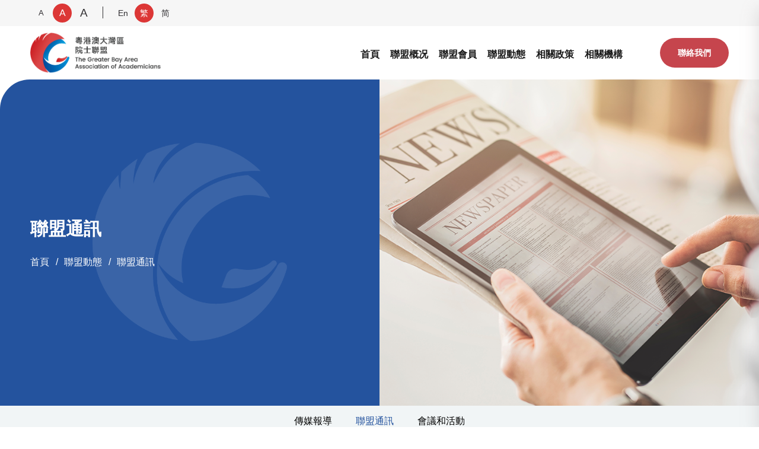

--- FILE ---
content_type: text/html; charset=UTF-8
request_url: https://gbaaa.org.hk/article/141
body_size: 6594
content:
<!doctype html>
<html lang="zh-HK">

<head>
    <meta charset="UTF-8">
    <meta name="viewport" content="width=device-width, initial-scale=1.0">
	<title>院士聯盟聯合主辦首屆「未來香江」國際科創教育論壇</title>
    <meta name="keywords" content="">
    <meta name="description" content="">
	<meta http-equiv="X-UA-Compatible" content="IE=edge">
    <link rel="icon" href="/themes/gaaa/public/static/images/favicon.png" /> 

    <meta property="og:image" content="/themes/gaaa/public/static/images/favicon.png" />
    <meta property="og:image:width" content="100" />
    <meta property="og:image:height" content="100" />
    <meta itemprop="image" name="shareimage" content="/themes/gaaa/public/static/images/favicon.png"/>
    

    <link rel="stylesheet" type="text/css" href="/themes/gaaa/public/bootstrap/css/bootstrap.min.css">  
    
    <link rel="stylesheet" type="text/css" href="/themes/gaaa/public/font-awesome/css/font-awesome.min.css" >
    <link rel="stylesheet" type="text/css" href="/themes/gaaa/public/static/css/animate.css">
    <link rel="stylesheet" href="/themes/gaaa/public/static/css/swiper-bundle.min.css">
    <link rel="stylesheet" type="text/css" href="/themes/gaaa/public/static/css/common.css">
    <link rel="stylesheet" type="text/css" href="/themes/gaaa/public/static/css/style.css">
    <link rel="stylesheet" type="text/css" href="/themes/gaaa/public/static/css/new.css">

    <!--[if lte IE 9]>
    <script src="/themes/gaaa/public/bootstrap/js/respond.min.js"></script>
    <script src="/themes/gaaa/public/bootstrap/js/html5.js"></script>
    <![endif]-->
    <script type="text/javascript" src="/themes/gaaa/public/static/js/jquery.min.js"></script>
    <script type="text/javascript" src="/themes/gaaa/public/bootstrap/js/bootstrap.min.js"></script>
    <script type="text/javascript" src="/themes/gaaa/public/static/js/headroom.min.js"></script>
    <script type="text/javascript" src="/themes/gaaa/public/static/js/jquerysession.js"></script>
    
    <script src="/themes/gaaa/public/static/js/swiper-bundle.min.js"></script>
    <script src="/themes/gaaa/public/static/js/hls.js"></script>

</head>
<body>




<header id="header">
<div class="headBox hidden-xs">


  <div class="toptext">
    <div class="container">
      
      <div class="toptextright">
        <div class="aaa">
          <a class="small">A</a>
          <a class="middle">A</a>
          <a class="large">A</a>
        </div>
        <div class="langs">
                    <a href="/en-us/article/141" title="En"
                >
                En            </a>
                    <a href="/article/141" title="繁"
                class="active">
                繁            </a>
                    <a href="/zh-cn/article/141" title="简"
                >
                简            </a>
                  
        </div>  
      </div>

    </div>
  </div>


  <div class="toptop">
  <div class="container"> 
        <div class="headtop">    

      <div class="navcon">
        <div class="logo"> <a href="/"> <img src="/uploads/image/202206/53bb16267c9dacb88b1ef28b2619ebb7.png"></a></div>
        <nav id="menu" class="navbar">
          <div class="side-menu">
            <div class="side-inner">
              <nav id="nav">
                    <ul class="nav">
                    <li class="nav-item  "><a href="/">首頁</a></li> 
                                       
                        
                          
                            <li class="nav-item ">
                              <a href="javascript:;" >聯盟概况</a>
                                <ul class="navcate">
                                                                      <li><a href="/3" title="聯盟簡介">聯盟簡介</a></li>
                                  
                                                                      <li><a href="/4" title="聯盟宗旨">聯盟宗旨</a></li>
                                  
                                                                      <li><a href="/5" title="聯盟發起⼈">聯盟發起⼈</a></li>
                                  
                                                                      <li><a href="/6" title="組織架構">組織架構</a></li>
                                  
                                                                      <li><a href="/7" title="理事會">理事會</a></li>
                                  
                                                                      <li><a href="/9" title="聯絡我們">聯絡我們</a></li>
                                  
                                  	
                                      
                                    
                                  </ul>
                              </li>

                          
                                       
                        
                          
                            <li class="nav-item ">
                              <a href="javascript:;" >聯盟會員</a>
                                <ul class="navcate">
                                                                      <li><a href="/15" title="會員名單">會員名單</a></li>
                                  
                                                                      <li><a href="/16" title="會員資格">會員資格</a></li>
                                  
                                  	
                                      
                                    
                                  </ul>
                              </li>

                          
                                       
                        
                          
                            <li class="nav-item ">
                              <a href="javascript:;" >聯盟動態</a>
                                <ul class="navcate">
                                                                      <li><a href="/18" title="傳媒報導">傳媒報導</a></li>
                                  
                                                                      <li><a href="/19" title="聯盟通訊">聯盟通訊</a></li>
                                  
                                                                      <li><a href="/20" title="會議和活動">會議和活動</a></li>
                                  
                                  	
                                      
                                    
                                  </ul>
                              </li>

                          
                                       
                                                    <li class="nav-item  "><a href="/articles/policy">相關政策</a></li> 
                          
                        
                                       
                                                    <li class="nav-item  "><a href="/22">相關機構</a></li> 
                          
                        
                    	
                    


                    </ul>
                  </nav>                                  
            </div>
          </div>
        </nav>
      </div>
      
      <div class="headmenu">
        <a href="/9">聯絡我們</a>
      </div>
    
    </div>
   </div> 
  </div>  
</div>




<!--手机-->
<div class="header visible-xs">

  <div class="headeryd">
    <div class="logo"><a href="/"><img src="/uploads/image/202206/53bb16267c9dacb88b1ef28b2619ebb7.png"></a></div>
  <div class="headright">
    <div class="menu-on"><i class="fa fa-align-justify"></i> </div>
  </div>
</div>
</div>
<div class="headerH"></div>
<div class="language-bg"></div>

<div class="menu-bg"></div>
<div class="menu-box">
     <i class="close"><img src="/themes/gaaa/public/static/images/closed.png"></i>
    <div class="logo"><a href="/"><img src="/uploads/image/202206/53bb16267c9dacb88b1ef28b2619ebb7.png"></a></div>

    <div class="row">
    <div class="items"> 
      <h3><a href="/">首頁</a></h3>
    </div>
                         
                      <div class="items"> 
                  <h3>聯盟概况 <i class="fa fa-angle-down" aria-hidden="true"></i></h3>
                  <ul class="fnv">
                                            
                        <li><a href="/3" title="聯盟簡介">聯盟簡介</a></li>
                                            
                        <li><a href="/4" title="聯盟宗旨">聯盟宗旨</a></li>
                                            
                        <li><a href="/5" title="聯盟發起⼈">聯盟發起⼈</a></li>
                                            
                        <li><a href="/6" title="組織架構">組織架構</a></li>
                                            
                        <li><a href="/7" title="理事會">理事會</a></li>
                                            
                        <li><a href="/9" title="聯絡我們">聯絡我們</a></li>
                      	
                      
                  </ul>
                </div>   
        
                       
                      <div class="items"> 
                  <h3>聯盟會員 <i class="fa fa-angle-down" aria-hidden="true"></i></h3>
                  <ul class="fnv">
                                            
                        <li><a href="/15" title="會員名單">會員名單</a></li>
                                            
                        <li><a href="/16" title="會員資格">會員資格</a></li>
                      	
                      
                  </ul>
                </div>   
        
                       
                      <div class="items"> 
                  <h3>聯盟動態 <i class="fa fa-angle-down" aria-hidden="true"></i></h3>
                  <ul class="fnv">
                                            
                        <li><a href="/18" title="傳媒報導">傳媒報導</a></li>
                                            
                        <li><a href="/19" title="聯盟通訊">聯盟通訊</a></li>
                                            
                        <li><a href="/20" title="會議和活動">會議和活動</a></li>
                      	
                      
                  </ul>
                </div>   
        
                       
                  <div class="items"> 
            <h3><a href="/articles/policy">相關政策</a></h3>
          </div> 
          
          
        
                       
                  <div class="items"> 
            <h3><a href="/22">相關機構</a></h3>
          </div> 
          
          
        
          
      


      
    </div>

    <div class="toptext">
        <div class="container">
          <div class="toptextright">
            <div class="aaa">
              <a class="small">A</a>
              <a class="middle">A</a>
              <a class="large">A</a>
            </div>
            <nav class="hengs"></nav>
            <div class="langs">
                            <a href="/en-us/article/141" title="En"
                    >
                    En                </a>
                            <a href="/article/141" title="繁"
                    class="active">
                    繁                </a>
                            <a href="/zh-cn/article/141" title="简"
                    >
                    简                </a>
                          
            </div>  
          </div>
      </div>
    </div>
    
    <div class="headmenu">
        
        <a href="/9">聯絡我們</a>
    </div>

</div>

</header> 

<script>

 var sizevals=$.session.get('sizeval');

   if(!sizevals){
      $.session.set('sizeval','2');
   }

 if(sizevals==1){
    $(".aaa a").removeClass("active");
     $(".small").addClass("active");
     $("body").removeClass("bodylarge");
       document.body.style.setProperty("--size", "-3px");
       document.body.style.setProperty("--menusize", "-1px");
       document.body.style.setProperty("--minsize", "-2px");
    }else if(sizevals==3){
      $(".aaa a").removeClass("active");
      $(".large").addClass("active");
      $("body").addClass("bodylarge");
        document.body.style.setProperty("--size", "3px");
        document.body.style.setProperty("--menusize", "2px");
        document.body.style.setProperty("--minsize", "2px");
    }else{
       $(".aaa a").removeClass("active");
       $(".middle").addClass("active");
       $("body").removeClass("bodylarge");
       document.body.style.setProperty("--size", "0px");
       document.body.style.setProperty("--menusize", "0px");
       document.body.style.setProperty("--minsize", "0px");
    } 



  $(".small").click(function(){

    $.session.set('sizeval','1');

     $(".aaa a").removeClass("active");
     $(".small").addClass("active");
     $("body").removeClass("bodylarge");

    var sizeval=$.session.get('sizeval');

    if(sizeval==1){
       document.body.style.setProperty("--size", "-3px");
       document.body.style.setProperty("--menusize", "-1px");
       document.body.style.setProperty("--minsize", "-2px");
    }else if(sizeval==3){
        document.body.style.setProperty("--size", "3px");
        document.body.style.setProperty("--menusize", "2px");
        document.body.style.setProperty("--minsize", "2px");
    }else{
       document.body.style.setProperty("--size", "0px");
       document.body.style.setProperty("--menusize", "0px");
       document.body.style.setProperty("--minsize", "0px");
    } 
  })

  $(".middle").click(function(){

    $.session.set('sizeval','2');

     $(".aaa a").removeClass("active");
     $(".middle").addClass("active");
     $("body").removeClass("bodylarge");

    var sizeval=$.session.get('sizeval');

    if(sizeval==1){
       document.body.style.setProperty("--size", "-3px");
       document.body.style.setProperty("--menusize", "-1px");
       document.body.style.setProperty("--minsize", "-2px");
    }else if(sizeval==3){
        document.body.style.setProperty("--size", "3px");
        document.body.style.setProperty("--menusize", "2px");
        document.body.style.setProperty("--minsize", "2px");
    }else{
       document.body.style.setProperty("--size", "0px");
       document.body.style.setProperty("--menusize", "0px");
       document.body.style.setProperty("--minsize", "0px");
    } 
  })

  $(".large").click(function(){

    $.session.set('sizeval','3');

     $(".aaa a").removeClass("active");
     $(".large").addClass("active");
     $("body").addClass("bodylarge");

    var sizeval=$.session.get('sizeval');

    if(sizeval==1){
       document.body.style.setProperty("--size", "-3px");
       document.body.style.setProperty("--menusize", "-1px");
       document.body.style.setProperty("--minsize", "-2px");
    }else if(sizeval==3){
        document.body.style.setProperty("--size", "3px");
        document.body.style.setProperty("--menusize", "2px");
        document.body.style.setProperty("--minsize", "2px");
    }else{
       document.body.style.setProperty("--size", "0px");
       document.body.style.setProperty("--menusize", "0px");
       document.body.style.setProperty("--minsize", "0px");
    } 
  })



  $(function(){

    var islang=$(".langs .active").attr("title")
    console.log(islang,'22222222')
    if(islang=='En'){
      $("body").addClass("bodyen");
    }else{
      $("body").removeClass("bodyen");
    }

  })


</script>


<style>
	.newinners #video{
		max-width: 100%;
	}
</style>


<main class="peoplemain">



<section class="sectionbanner">
	<div class="left col-md-6 col-sm-12 col-xs-12">
		 <div class="tit">
				<h2 class="wow fadeInUp">聯盟通訊</h2>
				<ul class="address wow fadeInUp">
					<li><a href="/">首頁</a></li>
                      <li><a href="/17">聯盟動態</a></li>
           
          
            

            
					
					<li><a href="/19">聯盟通訊</a></li>
				</ul>
			</div>
	</div>
	<div class="right col-md-6 col-sm-12 col-xs-12">
		<img src="/uploads/image/202206/5c124c1268dbc6babb902b29641b94de.png" alt="">
	</div>
</section>



<section class="menusection">
	<div class="container">
		<ul>
                
                <li ><a href="/18"> 傳媒報導</a></li>
                
                <li class='active'><a href="/19">聯盟通訊</a></li>
                
                <li ><a href="/20">會議和活動</a></li>
            			
		</ul>
	</div>
</section>





<section class="peopleinnersection">
	<div class="container padd80">

		<div class="newinners wow fadeInUp">

			<h3>院士聯盟聯合主辦首屆「未來香江」國際科創教育論壇</h3>
			<p class="times">2023-11-21</p>
			<p id="isPasted" style='margin:0cm;font-size:13px;font-family:"Calibri",sans-serif;text-align:center;'><span style="font-size:19px;font-family:FangSong;">首屆「未來香江」國際科創教育論壇</span></p><p style='margin:0cm;font-size:13px;font-family:"Calibri",sans-serif;text-align:center;'><span style="font-size:19px;font-family:FangSong;">暨</span><span style="font-size:19px;font-family:FangSong;">&nbsp;2023&nbsp;</span><span style="font-size:19px;font-family:FangSong;">年「科學與中國」走進「科創大講堂」啟動儀式&nbsp;</span></p><p style='margin:0cm;font-size:13px;font-family:"Calibri",sans-serif;text-align:center;'><span style="font-size:19px;font-family:FangSong;">圓滿舉行</span></p><p style='margin:0cm;font-size:13px;font-family:"Calibri",sans-serif;'><span style="font-size:16px;font-family:FangSong;">&nbsp;</span></p><p style='margin:0cm;font-size:13px;font-family:"Calibri",sans-serif;text-indent:24.0pt;'><span style="font-size:16px;font-family:FangSong;">香港科技創新教育聯盟（下稱「聯盟」</span><span style="font-size:16px;font-family:FangSong;">)&nbsp;</span><span style="font-size:16px;font-family:FangSong;">成立於</span><span style="font-size:16px;font-family:FangSong;">&nbsp;2018&nbsp;</span><span style="font-size:16px;font-family:FangSong;">年，旨在推動科技創新教育（</span><span style="font-size:16px;font-family:FangSong;">STEM&nbsp;</span><span style="font-size:16px;font-family:FangSong;">教育）發展，培養中小學生科學素養，鞏固他們的科學知識，為香港未來發展成國際科創中心培育人才。為促進科技創新教育發展，增進香港與國際、內地的交流，聯盟有幸獲得中國科學院、中聯辦教育科技部的鼎力支持，在</span><span style="font-size:16px;font-family:FangSong;">2023&nbsp;</span><span style="font-size:16px;font-family:FangSong;">年</span><span style="font-size:16px;font-family:FangSong;">&nbsp;11&nbsp;</span><span style="font-size:16px;font-family:FangSong;">月</span><span style="font-size:16px;font-family:FangSong;">&nbsp;21&nbsp;</span><span style="font-size:16px;font-family:FangSong;">日在香港會議展覽中心，與粵港澳大灣區院士聯盟聯合主辦首屆「未來香江」國際科創教育論壇暨</span><span style="font-size:16px;font-family:FangSong;">&nbsp;2023&nbsp;</span><span style="font-size:16px;font-family:FangSong;">年「科學與中國」走進「科創大講堂」啟動儀式，邀請國際與內地的頂尖科創教育學者專家匯聚香江，共襄盛會。</span></p><p style='margin:0cm;font-size:13px;font-family:"Calibri",sans-serif;'><span style="font-size:16px;font-family:FangSong;">&nbsp;</span></p><p style='margin:0cm;font-size:13px;font-family:"Calibri",sans-serif;text-indent:24.0pt;'><span style="font-size:16px;font-family:FangSong;">是次論壇由鄧飛立法會議員主持並分為兩個部分，第一部分為啟動儀式。香港科技創新教育聯盟會長 任詠華院士在歡迎辭中詳述了「科創大講堂」過往的發展，表示「中國科學院院士專家進入香港學校校園，能促進兩地交流，並激發年輕人對學者前沿研究的好奇心」。</span></p><p style='margin:0cm;font-size:13px;font-family:"Calibri",sans-serif;text-indent:24.0pt;'><span style="font-size:16px;font-family:FangSong;">&nbsp;</span></p><p style='margin:0cm;font-size:13px;font-family:"Calibri",sans-serif;text-indent:24.0pt;'><span style="font-size:16px;font-family:FangSong;">中國科學院學部科普與教育工作委員會主任 楊玉良先生在致辭中表示科學教育的重要性，中國多項航天項目成就矚目，科學家的辛勤付出推動中國的科研發展，他盼望是次中國科學院院士專家走進香港校園作科普講座，「能够激發青少年對科學的好奇心和熱情，增進對科學知識的瞭解和理解，對科學精神的尊崇，對科學規律的尊重，保持好奇，保持質疑。」。</span></p><p style='margin:0cm;font-size:13px;font-family:"Calibri",sans-serif;text-indent:24.0pt;'><span style="font-size:16px;font-family:FangSong;">&nbsp;</span></p><p style='margin:0cm;font-size:13px;font-family:"Calibri",sans-serif;text-indent:24.0pt;'><span style="font-size:16px;font-family:FangSong;">香港特別行政區政府教育局常任秘書長 李美嫦女士在致辭中提及施政報告的</span><span style="font-size:16px;font-family:FangSong;">STEAM</span><span style="font-size:16px;font-family:FangSong;">教育政策，強調香港政府對</span><span style="font-size:16px;font-family:FangSong;">STEAM</span><span style="font-size:16px;font-family:FangSong;">教育的重視，她指聯盟是香港推行</span><span style="font-size:16px;font-family:FangSong;">STEAM</span><span style="font-size:16px;font-family:FangSong;">教育的協作伙伴，聯盟「在過去數年積極配合教育局推廣科創教育，協助舉辦多元化的科技創新活動，豐富同學學習科學科技的經歷，有助打好創科基礎，培育未來科研人才」。她希望「是次活動能燃亮學生對科普的熱誠，也希望學生不是科學科技的消費者，而是前沿的創新者」。</span></p><p style='margin:0cm;font-size:13px;font-family:"Calibri",sans-serif;text-indent:24.0pt;'><span style="font-size:16px;font-family:FangSong;">&nbsp;</span></p><p style='margin:0cm;font-size:13px;font-family:"Calibri",sans-serif;text-indent:24.0pt;'><span style="font-size:16px;font-family:FangSong;">粤港澳大灣區院士聯盟主席</span><span style="font-size:16px;font-family:FangSong;">&nbsp;&nbsp;</span><span style="font-size:16px;font-family:FangSong;">葉玉如教授在致辭中表示「創科的發展，人才是關鍵。」，香港有五所世界前</span><span style="font-size:16px;font-family:FangSong;">100</span><span style="font-size:16px;font-family:FangSong;">的大學，但只有大學教育是不足夠的。葉玉如教授指「我們需要更早地介入，重視和投入到中小學的</span><span style="font-size:16px;font-family:FangSong;">STEM</span><span style="font-size:16px;font-family:FangSong;">教育中，為青年人打下堅實的基礎。他們是創科的未來和希望」。之後，各位嘉賓在台上按下手印，象徵</span><span style="font-size:16px;font-family:FangSong;">2023&nbsp;</span><span style="font-size:16px;font-family:FangSong;">年「科學與中國」走進「科創大講堂」正式啟動。</span></p><p style='margin:0cm;font-size:13px;font-family:"Calibri",sans-serif;'><span style="font-size:16px;font-family:FangSong;">&nbsp;</span></p><p style='margin:0cm;font-size:13px;font-family:"Calibri",sans-serif;text-indent:24.0pt;'><span style="font-size:16px;font-family:FangSong;">在啟動儀式之後，進入第二部分科創教育主題報告的環節。中國科學院武向平院士以《面向未來的青少年科學教育》為題，講解什麼事是科學教育，這不是簡單的知識傳授，而是將科學知識、科學思想、科學方法和科學精神作為整個體系教授。</span></p><p style='margin:0cm;font-size:13px;font-family:"Calibri",sans-serif;text-indent:24.0pt;'><span style="font-size:16px;font-family:FangSong;">&nbsp;</span></p><p style='margin:0cm;font-size:13px;font-family:"Calibri",sans-serif;text-indent:24.0pt;'><span style="font-size:16px;font-family:FangSong;">嶺南大學校長秦泗釗教授進行了以《數據科學與</span><span style="font-size:16px;font-family:FangSong;">AI</span><span style="font-size:16px;font-family:FangSong;">的嶄新時代》為題的報告，他指人工智能改善了人類的生活，能協助人類處理一些文書指示工作，但一些繁複瑣碎的事項，人工智能還未能勝任。他分享</span><span style="font-size:16px;font-family:FangSong;">&nbsp;ChatGPT&nbsp;</span><span style="font-size:16px;font-family:FangSong;">及生成式人工智能發展，如何協助其研究。他指研究人工智能的技術進步，是一個知識工業革命。</span></p><p style='margin:0cm;font-size:13px;font-family:"Calibri",sans-serif;text-indent:24.0pt;'><span style="font-size:16px;font-family:FangSong;">&nbsp;</span></p><p style='margin:0cm;font-size:13px;font-family:"Calibri",sans-serif;text-indent:24.0pt;'><span style="font-size:16px;font-family:FangSong;">特拉維夫大學教育學院</span><span style="font-size:16px;font-family:FangSong;">&nbsp;Arnon Hershkovitz&nbsp;</span><span style="font-size:16px;font-family:FangSong;">博士</span><span style="font-size:16px;font-family:FangSong;">的主題報告是《</span><span style="font-size:16px;font-family:FangSong;">The Impact of Artificial Intelligence on Personalized Learning: Oportunities and Challenges</span><span style="font-size:16px;font-family:FangSong;">》</span><span style="font-size:16px;font-family:FangSong;">.</span><span style="font-size:16px;font-family:FangSong;">他分享了生成式</span><span style="font-size:16px;font-family:FangSong;">&nbsp;AI&nbsp;</span><span style="font-size:16px;font-family:FangSong;">在教育中的運用，包括鼓勵學生使用生成式</span><span style="font-size:16px;font-family:FangSong;">&nbsp;AI&nbsp;</span><span style="font-size:16px;font-family:FangSong;">，按自己的知識、技能、興趣，展示自己的學習；</span><span style="font-size:16px;font-family:FangSong;">AI&nbsp;</span><span style="font-size:16px;font-family:FangSong;">也可量化學生學習及參與度作分析，協助教師優化教學，讓學生達致個人化學習。</span></p><p style='margin:0cm;font-size:13px;font-family:"Calibri",sans-serif;text-indent:24.0pt;'><span style="font-size:16px;font-family:FangSong;">&nbsp;</span></p><p style='margin:0cm;font-size:13px;font-family:"Calibri",sans-serif;text-indent:24.0pt;'><span style="font-size:16px;font-family:FangSong;">新加坡南洋理工大學國立教育學院陳文莉博士以《</span><span style="font-size:16px;font-family:FangSong;">Technology- enhanced collaborative inquiry for Science Learning: Perspectives from Singapore</span><span style="font-size:16px;font-family:FangSong;">》為題，分享了新加坡中小學教育使用的科學教育法：探究式教學法</span><span style="font-size:16px;font-family:FangSong;">(inquiry-based learning)</span><span style="font-size:16px;font-family:FangSong;">。學生能就自己感興趣的科學問題，進行探究，展示新加坡科學教育如何培養學生的明辨性思維、好奇心，以推動無縫式學習及終生學習。</span></p><p style='margin:0cm;font-size:13px;font-family:"Calibri",sans-serif;'><span style="font-size:16px;font-family:FangSong;">&nbsp;</span></p><p style='margin:0cm;font-size:13px;font-family:"Calibri",sans-serif;text-indent:24.0pt;'><span style="font-size:16px;font-family:FangSong;">本次論壇的舉辦不僅為香港科創教育的發展提供了重要的平台，也促進了國際間的交流與合作。與會專家學者們的分享和經驗交流將對香港以及其他地區的</span><span style="font-size:16px;font-family:FangSong;">STEM</span><span style="font-size:16px;font-family:FangSong;">教育產生積極的影響，這將有助於培養更多具備科學素養和創新能力的學生，推動科技創新在香港乃至全球的蓬勃發展。</span></p><p style='margin:0cm;font-size:13px;font-family:"Calibri",sans-serif;'><span style="font-size:16px;font-family:FangSong;">&nbsp;</span></p><p style='margin:0cm;font-size:13px;font-family:"Calibri",sans-serif;text-indent:24.0pt;'><span style="font-size:16px;font-family:FangSong;">聯盟將繼續致力於推動科技創新教育的發展，並與國際組織、內地以及其他地區的合作夥伴攜手合作，共同培育未來的科學家、工程師和創新者。未來的香港將成為一個國際科創中心，培育出更多的頂尖科研人才，為全球科技創新作出重要貢獻。</span></p><p style='margin:0cm;font-size:13px;font-family:"Calibri",sans-serif;'><span style="font-size:16px;font-family:FangSong;">&nbsp;</span></p><p><span style="font-size:16px;font-family:FangSong;"><br>&nbsp;</span></p><p style='margin:0cm;font-size:13px;font-family:"Calibri",sans-serif;'><span style="font-size:16px;font-family:FangSong;">&nbsp;</span></p>
		</div>

	</div>	

</section>

<!--   <script type="text/javascript">
    //播放地址
    var hlsUrl=$("#video").attr("src");//需要替换为自己的视频流地址
 	if(hlsUrl){
	    //播放视频流 
	   function loadVideo(){
	    var video = document.getElementById('video');//获取 video 标签
	    if(Hls.isSupported()) {
	    var hls = new Hls();//实例化 Hls 对象
	    hls.loadSource(hlsUrl);//传入路径
	    hls.attachMedia(video);
	    hls.on(Hls.Events.MANIFEST_PARSED,function() {
	           video.play();//调用播放 API
	        });
	    } else if (video.canPlayType('application/vnd.apple.mpegurl')) {
	              video.src = hlsUrl;
	              video.addEventListener('loadedmetadata',function() {
	                  video.play();
	              });
	          }
	    }
	  //方法调用
	  loadVideo();
 	 }
  </script> -->


</main>



<footer class="ihtml footer">
        <div class="container">

            <div class="footleft">
                    <img class="wow fadeInUp" src="/uploads/image/202206/53bb16267c9dacb88b1ef28b2619ebb7.png">
                    <ul>
                        <li class="wow fadeInUp">
                            <label><i class="fa fa-map-marker" aria-hidden="true"></i></label>
                            <p>香港新界香港科學園科技⼤道⻄10號浚湖樓708室  </p>
                        </li>
                        <li class="wow fadeInUp">
                            <label><i class="fa fa-envelope" aria-hidden="true"></i></label>
                            <p><a href="mailto:admin@gbaaa.org.hk">admin@gbaaa.org.hk</a></p>
                        </li>
                        <li class="wow fadeInUp">
                            <label><i class="fa fa-phone" aria-hidden="true"></i></label>
                            <p><a href="tel:852 2621 0918">+852 2621 0918</a></p>
                        </li>
                    </ul>
            </div>

            <div class="row footright">

            

                                      
                        <div class="items"> 
                            <h3 class="wow fadeInUp">聯盟概况 <i class="fa fa-angle-down" aria-hidden="true"></i></h3>
                            
                            <ul class="fnv">
                                                                
                                    <li><a href="/3" title="聯盟簡介">聯盟簡介</a></li>
                                                                
                                    <li><a href="/4" title="聯盟宗旨">聯盟宗旨</a></li>
                                                                
                                    <li><a href="/5" title="聯盟發起⼈">聯盟發起⼈</a></li>
                                                                
                                    <li><a href="/6" title="組織架構">組織架構</a></li>
                                                                
                                    <li><a href="/7" title="理事會">理事會</a></li>
                                                                
                                    <li><a href="/9" title="聯絡我們">聯絡我們</a></li>
                                                                
                            </ul>
                        </div> 
                            
            
            

                                      
                        <div class="items"> 
                            <h3 class="wow fadeInUp">聯盟會員 <i class="fa fa-angle-down" aria-hidden="true"></i></h3>
                            
                            <ul class="fnv">
                                                                
                                    <li><a href="/15" title="會員名單">會員名單</a></li>
                                                                
                                    <li><a href="/16" title="會員資格">會員資格</a></li>
                                                                
                            </ul>
                        </div> 
                            
            
            

                                      
                        <div class="items"> 
                            <h3 class="wow fadeInUp">聯盟動態 <i class="fa fa-angle-down" aria-hidden="true"></i></h3>
                            
                            <ul class="fnv">
                                                                
                                    <li><a href="/18" title="傳媒報導">傳媒報導</a></li>
                                                                
                                    <li><a href="/19" title="聯盟通訊">聯盟通訊</a></li>
                                                                
                                    <li><a href="/20" title="會議和活動">會議和活動</a></li>
                                                                
                            </ul>
                        </div> 
                            
            
            

                                
                    <div class="items"> 
                        <h3><a href="/articles/policy">相關政策</a></h3>
                    </div> 
          
                            
            
            

                                
                    <div class="items"> 
                        <h3><a href="/22">相關機構</a></h3>
                    </div> 
          
                            
            
            
            

            

         </div>

        </div>
    
    <div class="copy">
        <p>© 2022 粵港澳大灣區院士聯盟. All Rights Reserved.</p>
        
    </div>

</footer>



    <button type="button" id="BackTop" class="toTop-arrow "><i class="fa fa-angle-up" aria-hidden="true"></i></button>

    <script type="text/javascript" src="/themes/gaaa/public/static/js/index.js"></script>
    <script type="text/javascript" src="/themes/gaaa/public/static/js/wow.min.js"></script>
    <script>
        if (!(/msie [6|7|8|9]/i.test(navigator.userAgent))){
            new WOW().init();
        }
    </script>



  </body>
</html>



--- FILE ---
content_type: text/css
request_url: https://gbaaa.org.hk/themes/gaaa/public/static/css/common.css
body_size: 2871
content:
/*@font-face {
  font-family: '微软正黑体';
   src: url('../fonts/微软正黑体.ttf');
}*/
body {
    font-family: "Microsoft JhengHei";
     --size:0px;
     --menusize:0px;
     --minsize:0px;
    
}

.form-control:focus,
.has-success .form-control:focus,
.has-warning .form-control:focus,
.has-error .form-control:focus {
    -webkit-box-shadow: none;
    box-shadow: none;
}

img{
    max-width: 100%;
}

.row {
    margin-right: 0;
    margin-left: 0;
}

.btn-group.open .dropdown-toggle{box-shadow:none;}




/*顶部*/
.headBox{
    position:relative;
    width: 100%;
	height:auto;
    z-index: 99999;
    background-color: #fff;
    -webkit-transition: all .5s ease 0s;
    -moz-transition: all .5s ease 0s;
    -ms-transition: all .5s ease 0s;
    -o-transition: all .5s ease 0s;
    transition: all .5s ease 0s;
}


.toptext{
    width: 100%;height: auto;
    background-color: #F6F6F6;
    color: #fff;
    font-size: calc(12px + var(--menusize,0));
}
.toptext .container{
    display: flex;
    justify-content: end;
    align-items: center;
    padding: 6px 0;
}

.toptext .toptextright{
    display: flex;
    justify-content: space-between;
    align-items: center;
}

.toptext .toptextright a{
    font-size: calc(14px + var(--minsize,0));
    color: #323033;
    margin: 0 2px;
    width: 32px;
    height: 32px;
    text-align: center;
    line-height: 32px;
    border-radius: 50%;
}

.toptext .toptextright a.active{
    background: #DC3736;
    color: #fff !important;
    border-radius: 50%;
}

.toptext .toptextright a:hover{
    background: #DC3736;
    color: #fff !important;
    border-radius: 50%;
}

.toptext .toptextright .aaa{
   position: relative;
   padding-right: 30px;
   display: flex;
   align-items: center;
}
.toptext .toptextright .langs{
   display: flex;
   align-items: center;
}

.toptext .toptextright .aaa:before{
    content: '';
    position: absolute;
    right: 15px;
    height: 20px;
    top: 5px;
    width: 1px;
    background-color: #323033;
}

.toptext .toptextright .aaa a{
     width: 32px;
     height: 32px;
     text-align: center;
}

.toptext .toptextright .aaa a:nth-child(1){
    font-size: calc(13px + var(--minsize,0));
    color: #323033;
}
.toptext .toptextright .aaa a:nth-child(2){
   font-size: calc(16px + var(--minsize,0));
    color: #323033;
}
.toptext .toptextright .aaa a:nth-child(3){
    font-size: calc(19px + var(--minsize,0));
    color: #323033;
}

.toptext .toptextright .langs a:nth-child(1){
}


.sectionbanner{
    height: 650px;
    display: flex;
}
.sectionbanner .left{
    height: 100%;
    border-top-left-radius: 50px;
    overflow: hidden;
    background:url(../images/bginco.png) center no-repeat; 
    background-size: 52%;
    display: flex;
    flex-direction: column;
    justify-content: center;
    position: relative;
    background-color: #24539E;
    padding-left: 11%;
    padding-right: 0;
}

.sectionbanner .left .tit h2{margin-top: 0;color: #fff;padding-bottom: 15px;}
.sectionbanner .left .tit .address{display: flex;justify-content: flex-start;}

.sectionbanner .left .tit .address li{padding-right: 25px;position: relative;}

.sectionbanner .left .tit .address li a{color: #fff;font-size: calc(16px + var(--minsize,0));}

.bodyen  .sectionbanner .left .tit .address li a{color: #fff;font-size: calc(14px + var(--minsize,0));}

.bodylarge.bodyen  .sectionbanner .left .tit .address li a{font-size: calc(13px + var(--minsize,0));}

.sectionbanner .left .tit .address li a:before {
    content: "/";
    position: absolute;
    color: #fff;
    right: 0;
    margin-right: 10px;
}
.sectionbanner .left .tit .address li:last-child a:before{
    display: none;
}

.sectionbanner .right{
    height: 100%;
    padding: 0;
}
.sectionbanner .right iframe{
    width: 100%;
    height: 100%;
}
.sectionbanner .right img{
    width: 100%;
    height: 100%;
    object-fit: cover;
}



.menusection{
    background-color: #F1F5F6;
}
.menusection .container{
    width: 100%;
    padding: 0 15px;
}

.menusection .container ul{
    display: flex;
    justify-content: center;
}

.menusection .container ul li{
    padding: 15px 25px;
    text-align: center;
    margin-right: 2%;
}
.menusection .container ul li:last-child{
}
.menusection .container ul li a{
    color: #000;
    font-size: calc(16px + var(--minsize,0));
}

.menusection .container ul li.active{
    border-bottom: 2px solid #24539E;
}

.menusection .container ul li.active a{
    color: #24539E;
}

.menusection .container ul li:hover{
    border-bottom: 2px solid #24539E;
}

.menusection .container ul li:hover a{
    color: #24539E;
}

@media screen and (max-width: 768px){
    .menusection .container ul li{
        border-bottom: 2px solid #fff;
    }
    .menusection .container ul li:last-child{
        border-bottom: 2px solid #F1F5F6;
    }
    .menusection .container ul li.active{
        border-bottom: 2px solid #24539E;
    }
}


/*导航*/
#menu {
	display: inline-block;
    width: auto;
    border: none;
    min-height: 44px;
    margin-bottom: 0;
    margin-left: auto;
}

.headBox #nav .nav{display: flex;}
#nav ul ul{background: #C6454D;display: none;}
#nav ul ul li{line-height: 24px;padding: 8px 12px;}
#nav ul ul li a{color: #fff;font-size: calc(14px + var(--menusize,0));}
#nav ul ul li:hover{
    /*background-color: rgba(36, 83, 153, 0.7);*/
    /*background-color: #24539E;*/
    background-color: #F6F6F6;
}

#nav ul ul li:hover a{
    color: #24539E;
    /*color: #fff;*/
}


.headBox #nav .nav li a{
    position: relative;
}
.headBox #nav .nav>li.active>a{
    color: #24539E;
}
.headBox #nav .nav>li.active>a:before{
     content: "";
    position: absolute;
    width: 100%;
    height: 2px;
    bottom: 0px;
    background-color: #24539E;
}

.headBox #nav .nav>li:hover>a{
    color: #24539E;
}
.headBox #nav .nav>li:hover>a:before{
     content: "";
    position: absolute;
    width: 100%;
    height: 2px;
    bottom: 0px;
    background-color: #24539E;
}


#nav ul ul ul li a{color: #fff;font-size: calc(16px + var(--minsize,0));}
#nav>ul>li>ul{position: absolute;left:25px;width: 200px;text-align: left;}
#nav>ul>li:hover{overflow: visible;}
#nav>ul>li:hover>ul{
    /*top: 100%;*/
    display: block;
}

.nav>li{padding: 0 25px;}
.nav>li>a{font-size: calc(16px + var(--menusize,0));font-weight: bold;color: #1b1b1b;padding: 10px 0 5px 0;}
.nav>li>a:hover{background:none;color:#24539E;}

.bodyen .nav>li>a{font-size: calc(14px + var(--menusize,0));font-weight: bold;color: #1b1b1b;padding: 10px 0 5px 0;}

@media screen and (max-width: 1220px){
.bodyen .nav>li>a{font-size: calc(13px + var(--menusize,0));font-weight: bold;color: #1b1b1b;padding: 10px 0 5px 0;}

}


.headBox .toptop{display:flex;position:relative;padding:10px 0px;}
.headBox .toptop .headtop{display:flex;justify-content:space-between;align-items: center;width: 100%;}
.headBox .navcon{display: flex;align-items: center;width: calc(100% - 170px);}
.headBox .headmenu{
    display: flex;
}
.headBox .headmenu a{
    background-color: #C6454D;
    color: #fff;
    padding: 15px 40px;
    border-radius: 30px;
    font-weight: bold;
}

.bodyen .headBox .headmenu a{
    padding: 15px 25px;
    border-radius: 30px;
    font-size: calc(14px + var(--menusize,0));
}


.headBox .headmenu a:hover{
    background-image: linear-gradient(to right, #C6454D , #24539E);
    color: #fff;
}


/*logo*/
.headBox .logo{
    overflow: hidden;
    position: relative;
    z-index: 9999;
    height: 115px;
}
.headBox .logo img{
  display: block;
  max-width:100%;
  max-height: 100%;
}


.headBoxFixed {
    background:#fff;
    position: fixed;
    top:0;
    background-color: rgba(255,255,255,.9);
    -webkit-box-shadow: 0 3px 10px -1px rgb(0 0 0 / 20%);
    -moz-box-shadow: 0 3px 10px -1px rgba(0,0,0,.2);
    box-shadow: 0 3px 10px -1px rgb(0 0 0 / 20%);
}
.headBoxFixed .toptext{
    display: none;
}



/*.headBox .nav{position:relative;width:100%;}*/
.headBox .nav-ul{
    display:flex;
	justify-content:space-between;
    z-index:9998;
	align-items:center;

}
.navbar{width:100%;padding:0;margin-bottom:0px;}
.navbar-nav{width:100%;display: flex;justify-content:space-between;align-items: center;}
.headBox .nav-ul .subnav li a{
    display:inline-block;
    text-align:center;
    color:#333;
    transition:background .1s linear 0s;
    -webkit-transition:background .1s linear 0s;
    -moz-transition:background .1s linear 0s;
    -o-transition:background .1s linear 0s;
	font-size: calc(21px + var(--size,0));
}
.headBox .nav-ul .subnav li a i{margin-left:5px;}
.headBox .nav-ul .subnav li a img{
    height: 35px;
    margin: -2px 0 0 10px;
}
.headBox .nav-ul .subnav li a:hover{
    color: #4a4fa1;
	background:none;
}

.headBox .nav-ul .subnav li .this{
    color: #f36e22;
}
.navbar-nav::before{display: none;}

.fixednav{
    position: fixed;
    top: 0;
    background-color: #fff;
}

.menu-bg{
    overflow: hidden;
    position: fixed;
    width: 100%;
    height: 100%;
    z-index: 10000;
    background: rgba(0,0,0,.4);
    display: none;
	top:0;
}


.menu-box{
    box-sizing:border-box;
	padding:20px;
    position: fixed;
    top: 0px;
    box-shadow: 0 15px 27px 0 rgba(167,165,165,0.38);
    width: 100%;
    height: 100%;
    background: #fff;
    transition: all ease 0.5s;
    -webkit-transition: all ease 0.5s;
    z-index: 100000000001;
    opacity: 1;
    visibility: visible;
    margin-top: 0;
    overflow-y: auto;
    transition: all .6s cubic-bezier(.77, 0, .175, 1) 0ms;
    top: 0;
    transform: translateX(100%);
	color:#fff;
    right: 0;
}
.menu-box .row{
   margin-left: 0;
   margin-right: 0;
}
.menu-box .row .items{
    margin: 20px 0;
}
.menu-box .row .items h3{
    color: #323033;
    font-size: calc(18px + var(--minsize,0));
    display: flex;
    justify-content: space-between;
    align-items: center;
    margin-top: 10px;
}

.menu-box .row .items h3 a{
    color: #323033;
}

.menu-box .row .items ul{
   display: none;
}

.menu-box.open {
    transform: translateX(0);
}
.menu-box .logo img{display:block;margin:50px auto;max-width: 100%;}

.open .close{display:block;position: absolute;top: 20px;right: 20px;}

.menu-box .toptextright{
    width: 100%;
}

.menu-box .toptext{
    margin-top: 30px;
}

.menu-box .toptext .toptextright .aaa{
    padding-right: 0;
}
.menu-box .toptext .toptextright .aaa:before {
    display: none;
}
.menu-box .toptext .toptextright .hengs{
    width: 1px;
    height: 15px;
    background-color: #323033;
}


.menu-box .headmenu{
    margin-top: 30px;
}
.menu-box .headmenu a {
    background-color: #C6454D;
    color: #fff;
    padding: 15px 0;
    border-radius: 30px;
    display: block;
    width: 100%;
    text-align: center;
}


.swiper-container-horizontal>.swiper-pagination-bullets, .swiper-pagination-custom, .swiper-pagination-fraction{
    bottom: 10px;
}


.swiper-pagination-bullet{
    width: 13px;
    height: 13px;
    opacity: .3;
}

.swiper-pagination-bullet-active{
    background-color: #C6454D;
    opacity: 1;
}



/*@media screen and (max-width:960px) {
    main.home{
            margin-top: 10px;
    }
}*/





/*底部*/
footer{background: #fff;}
footer .container{padding: 80px 0 60px 0;display: flex;justify-content: space-between;}

.footer .footleft{width: 30%;}
.footer .footleft img{max-width: 85%;padding-bottom: 20px;}
.footer .footleft ul li{display: flex;justify-content: flex-start;margin: 15px 0;align-items: flex-start;}
.footer .footleft ul li label{width: 30px;height: 30px;background-color: #24539E;border-radius: 50%;
    display: flex;justify-content: center;align-items: center;margin-right: 10px;margin-top: -5px;}
.footer .footleft ul li label i{color: #fff;}
.footer .footleft ul li p{width: calc(100% - 40px);font-size: calc(16px + var(--minsize,0));margin-bottom: 0;}
.footer .footleft ul li p a{color: #333;}


.footer .footright{width: 62%; display: flex;justify-content: space-between;margin-right: 0;margin-left: 0;}
.footer .row .items{width: 19%;}
.footer .row h3{font-size: calc(18px + var(--minsize,0));color: #24539E;margin-top: 0;margin-bottom: 20px;font-weight: 500;}
.footer .row h3 a{font-size: calc(18px + var(--minsize,0));color: #24539E;}
.footer .row h3 i{display: none;}
.footer .row ul li{margin: 10px 0;}
.footer .row a{display: block; font-size: calc(16px + var(--minsize,0));color: #5e5e5e;}
.footer .row a:hover{opacity: 0.8;}


.copy{width: 100%;height: auto;padding: 25px 15px 25px 15px;border-top: 1px solid #E9E9E9;}
.copy p{font-size: calc(16px + var(--minsize,0));margin: 0;color: #fff;text-align: center;color:#323033; }


@media screen and (max-width: 768px){
    .footer .footleft ul li p br{display: none;}
}


.toTop-arrow {
    width: 40px;
    height: 40px;
    padding: 0;
    margin: 0;
    border: 0;
    background: #C6454D;
    cursor: pointer;
    position:fixed;
    right: 3rem;
    bottom: 10rem;
    display: none;
    z-index: 999;
    line-height: 30px;
    background-size: cover;
    }


 .toTop-arrow .fa{
    color: #fff;
   font-size: calc(30px + var(--size,0));
}

.toTop-arrow:focus {outline: none;}
.footer .inner .right .items h3 i{display: none;}



.innerhtml footer{
    background-color: #F1F5F6;
    /*margin-top: 50px;*/
}

 footer.ihtml.footer{
    background-color: #F1F5F6;
    /*margin-top: 50px;*/
}

--- FILE ---
content_type: text/css
request_url: https://gbaaa.org.hk/themes/gaaa/public/static/css/style.css
body_size: 8522
content:
/*@font-face {
    font-family: '微软正黑体';
    src: url('../fonts/微软正黑体.ttf');
}
*/
body {
   /* font-family: "Microsoft JhengHei";*/
   font-family: Arial, "Microsoft JhengHei", sans-serif;
    --size: 0px;
    --menusize: 0px;
    --minsize: 0px;
}

.container {
    width: 78%;
    padding: 0;
    /*max-width: 1300px;*/
}

.container::after,
.container::before {
    display: none;
}

.row::after,
.row::before {
    display: none;
}

.swiper-button-next,
.swiper-button-prev {
    outline: none;
}

ul {
    list-style-type: none;
    padding-inline-start: 0;
    margin-bottom: 0;
}

a {
    transition: all .5s ease 0s;
}

a:hover {
    text-decoration: none;
}

.tit h2 {
    font-size: calc(36px + var(--size, 0));
    color: #323033;
    display: flex;
    align-items: center;
    line-height: 40px;
    font-weight: bold;
}

.tit p {
    font-size: calc(16px + var(--minsize, 0));
    line-height: 1.4;
}

.more {
    color: #323033;
    position: relative;
    padding-bottom: 10px;
}

.more i {
    padding-right: 10px;
}

.more:before {
    content: "";
    position: absolute;
    height: 2px;
    width: 100%;
    bottom: 0;
    right: 0;
    background-image: linear-gradient(to right, #C6454D, #24539E);
    -webkit-transition: -webkit-transform 1.2s cubic-bezier(.19, 1, .22, 1);
    transition: -webkit-transform 1.2s cubic-bezier(.19, 1, .22, 1);
    -o-transition: transform 1.2s cubic-bezier(.19, 1, .22, 1);
    transition: transform 1.2s cubic-bezier(.19, 1, .22, 1);
    transition: transform 1.2s cubic-bezier(.19, 1, .22, 1), -webkit-transform 1.2s cubic-bezier(.19, 1, .22, 1);
}

.more:hover {
    color: #C6454D;
}

.more:hover:before {
    width: 50%;
    right: 0;
    -webkit-transition: all 1s ease 0s;
    -moz-transition: all 1s ease 0s;
    -ms-transition: all 1s ease 0s;
    -o-transition: all 1s ease 0s;
    transition: all 1s ease 0s;
}


/****************************************************首页****************************************************/

.section img {
    width: 100%;
    height: 805px;
    object-fit: cover;
}

.section .txt {
    position: absolute;
    width: 100%;
    height: 100%;
    left: 0;
    top: 0%;
    align-items: center;
    display: flex;
    justify-content: center;
    text-align: center;
    background-color: rgba(0, 0, 0, 0.2);
}

.section .swiper-button-next,
.section .swiper-button-prev {
    color: #fff;
}

.section .swiper-button-next:after,
.section .swiper-button-prev:after {
    font-weight: bold;
}

.section .swiper-button-prev {
    left: 20px;
    right: auto;
}

.section .swiper-button-next {
    right: 20px;
    left: auto;
}

.section .swiper-slide {
    border-top-left-radius: 50px;
    overflow: hidden;
}


/*轮播图*/

.section {
    position: relative;
    width: 100%;
    height: 100%;
    background-size: 100%;
}

.section .textdiv {
    position: absolute;
    top: 0px;
    height: 100%;
    text-align: left;
    width: 82%;
}

.section .textdiv {
    display: flex;
    justify-content: center;
    align-items: flex-start;
    flex-direction: column;
    padding: 15px 0 15px 0;
    color: #fff;
}

.section .textdiv .textleft nav {
    color: #fff;
    font-size: calc(24px + var(--size, 0));
}

.section .textdiv .textleft h1 {
    font-size: calc(48px + var(--size, 0));
    line-height: 1.4;
    color: #fff;
    font-weight: bold;
}

.section .textdiv .textright {
    padding-top: 25px;
}

.section .textdiv .textright a {
    color: #fff;
    font-size: calc(18px + var(--minsize, 0));
    font-weight: bold;
}

.section .textdiv .textright a.more:before {
    background-color: #fff;
    background-image: none;
}

.section img {
    width: 100%;
}


/*聯盟發起人*/

.section2 {
    position: relative;
    /*padding: 80px 0px;*/
    /*background-color: #24539E;*/
}

.section2 .section2bgdiv {
    position: absolute;
    bottom: 0;
    width: 98%;
    background-color: #F1F5F6;
    height: 100%;
    border-bottom-right-radius: 50px;
    z-index: 9;
}

.section2 .section2bgdiv1 {
    position: absolute;
    bottom: 0;
    width: 100%;
    background-color: #132B88;
    height: 300px;
}

.section2 .container {
    display: flex;
    flex-direction: column;
    /*padding: 80px 0 60px 0;*/
    position: relative;
    z-index: 99;
}

.section2 .container .tit {
    position: relative;
    margin: 0 auto;
    text-align: center;
    display: flex;
    justify-content: center;
    flex-direction: column;
    align-items: center;
    z-index: 99;
}

.section2 .container .tit h2 {
    margin: 0 0 15px 0;
    color: #24539E;
}

.section2 .pics {
    display: flex;
    flex-wrap: wrap;
    width: 100%;
    margin-top: 30px;
    justify-content: flex-start;
}

.section2 .pics .swiper-container {
    width: 100%;
}

.section2 .pics .swiper-container .swiper-wrapper {}

.section2 .swiper-slide {
    height: unset;
}

.indexsection2 .pics .swiper-slide {
    background-color: rgba(255, 255, 255, 1);
    padding: 30px 15px 15px 15px;
}

.section2 .pics .swiper-slide .bgbottom {
    position: absolute;
    bottom: 0;
    z-index: 0;
    width: 90%;
    left: 5%;
}

.indexsection2 .pics .items {
    position: relative;
    min-height: 300px;
    /*margin: 15px;*/
    z-index: 10;
    width: 100%;
}

.peoplesection2 .pics .items {
    width: calc(33.33% - 30px);
    margin: 15px;
    padding: 30px 15px 30px 15px;
}

@media (max-width: 1280px) {
    .peoplesection2 .pics .items {
        width: calc(33.33% - 20px);
        margin: 10px;
    }
}

@media (min-width: 768px) and (max-width: 1280px) {
    .peoplesection2 .pics .items {
        width: calc(50% - 30px);
    }
}

@media (max-width: 768px) {
    .section2 .pics .items {}
    .peoplesection2 .pics .items {
        width: 100%;
        margin: 7.5px 0;
    }
}

@media (min-width: 992px) {
    .indexsection2 .pics .items {
        width: 100%;
    }
}

.section2 .pics .boximg {
    overflow: hidden;
    width: 300px;
    height: 300px;
    border-radius: 50%;
    margin: 0 auto;
    position: relative;
    z-index: 9999;
}

.section2 .pics .boximg img {
    width: 100%;
    overflow: hidden;
    -webkit-transition: all 0.5s ease 0s;
    -moz-transition: all 0.5s ease 0s;
    -ms-transition: all 0.5s ease 0s;
    -o-transition: all 0.5s ease 0s;
    transition: all 0.5s ease 0s;
}

.section2 .pics .text {
    text-align: center;
    padding: 40px 0 25px 0;
    position: relative;
    z-index: 11;
}

.section2 .pics .text nav {
    font-size: calc(24px + var(--size, 0));
    color: #000;
}

.section2 .pics .text p {
    font-size: calc(18px + var(--minsize, 0));
    margin: 15px 0 25px 0;
    color: #000;
}

.section2 .pics .items:hover .boximg img {
    -webkit-transform: scale(1.1);
    -moz-transform: scale(1.1);
    -ms-transform: scale(1.1);
    -o-transform: scale(1.1);
    transform: scale(1.1);
}

.section2 .pics .items:hover .more:before {
    width: 50%;
    right: 0;
    -webkit-transition: all 1s ease 0s;
    -moz-transition: all 1s ease 0s;
    -ms-transition: all 1s ease 0s;
    -o-transition: all 1s ease 0s;
    transition: all 1s ease 0s;
}

.section2 .pics .items .bgbottom {
    position: absolute;
    bottom: 0;
    z-index: 0;
    width: 90%;
    left: 5%;
}

.section2 .swiperbutton {
    position: relative;
    width: 100%;
    top: 40px;
    z-index: 9999;
}

.section2 .swiper-button-next,
.section2 .swiper-button-prev {}

.section2 .swiper-button-next:after,
.section2 .swiper-button-prev:after {
    background-color: #C6454D;
    color: #fff;
    padding: 15px 19px;
    border-radius: 50%;
    font-size: calc(16px + var(--minsize, 0));
    box-shadow: 0px 0px 12px rgba(198, 69, 77, 0.5);
    font-weight: bold;
}

.section2 .swiper-button-prev {
    left: 10px;
    right: auto;
}

.section2 .swiper-button-next {
    left: 70px;
    right: auto;
}

.section2 .swiper-button-next.swiper-button-disabled:after,
.section2 .swiper-button-prev.swiper-button-disabled:after {
    background-color: #fff !important;
    color: #323033 !important;
}

.section2 .swiper-pagination {
    bottom: -30px;
    display: flex;
    justify-content: center;
    width: 100%;
    display: none;
}

.section2 .swiper-pagination-bullet {
    margin: 0 4px;
}

@media (max-width: 768px) {
    .section2 .swiper-pagination {
        display: block;
    }
}


/*about*/

.section3 {
    background: url(../images/bg33.png) #fff left top no-repeat;
    background-size: 100%;
    display: flex;
    flex-direction: column;
    position: relative;
     min-height: 800px;
  top: -270px;
}

.section3 .container {
    position: relative;
    display: flex;
    justify-content: space-between;
     padding: 420px 0 80px 0;
}

.bodylarge.bodyen .section3 .container {
     padding: 370px 0 80px 0;
}

.section3 .container .tit {
    width: 30%;
}

.section3 .container .tit h2 {
    color: #fff;
    margin-top: 0;
}

.section3 .container .tit .mores {
    display: flex;
    padding-top: 30px;
    position: relative;
    z-index: 999;
}

.section3 .container .tit .mores a {
    background-color: #132B88;
    padding: 15px 55px;
    color: #fff;
    border-radius: 30px;
}

.section3 .container .tit .mores a:hover {
    background-image: linear-gradient(to right, #C6454D, #132B88);
}



.section3 .container .related {
    width: 65%;
}

.section3 .container .related p {
    color: #fff;
    font-size: calc(34px + var(--size, 0));
}

.section3 .container .related p span {
    padding-right: 15px;
}

.section3 .container .related ul li {
    color: #fff;
    font-size: calc(28px + var(--size, 0));
    list-style-type: initial;
}

.section3 .container .related ul li span {
    padding-right: 15px;
}


/*相關機構*/

.section6 {
    overflow: hidden;
    position: relative;
    padding: 100px 0px 80px 0px;
    background-size: 100%;
}

.section6 .newdivs {
    display: flex;
    justify-content: space-between;
    align-items: center;
}

.section6 .newdivs .tit h2 {
    color: #24539E;
}

.section6 .newdivs .morediv {
    display: flex;
    justify-content: space-between;
    align-items: center;
}

.section6 .newdivs .morediv .mores {
    background-color: #C6454D;
    padding: 15px 50px;
    color: #fff;
    border-radius: 30px;
}

.section6 .newdivs .morediv .mores:hover {
    background-image: linear-gradient(to right, #C6454D, #24539E);
}

.section6 .pics ul {
    display: flex;
    justify-content: flex-start;
    flex-wrap: wrap;
    margin-top: 30px;
}

.section6 .pics ul li {
    box-shadow: 1px 2px 5px 1px rgba(200, 200, 200, 0.3);
    margin: 10px;
    text-align: center;
    border-left: 5px solid #24539E;
    background: url(../images/bgimgs.png) right top no-repeat;
    background-size: contain;
    padding: 30px 20px;
    display: flex;
    justify-content: center;
    align-items: center;
}

.section6 .pics ul li p {
    margin-bottom: 0;
    color: #000;
    font-size: calc(18px + var(--minsize, 0));
    ;
}

@media (min-width: 992px) {
    .section6 .pics ul li {
        width: calc(33% - 20px);
    }
}

@media (min-width: 1366px) {
    .section6 .pics ul li {
        width: calc(33% - 20px);
    }
}

@media (min-width: 1440px) {
    .section6 .pics ul li {
        width: calc(20% - 20px);
    }
    .bodylarge.bodyen .section6 .pics ul li {
        width: calc(25% - 20px);
        padding: 20px;
    }
}

@media (max-width: 992px) {
    .section6 .pics ul li {
        width: calc(50% - 20px);
    }
    .bodyen .section6 .pics ul li {
        width: 100%;
        padding: 20px;
    }
}

@media (min-width: 992px) {
    .innerbody .section6 .pics ul li {
        width: calc(33% - 20px);
    }
}

@media (min-width: 1366px) {
    .innerbody .section6 .pics ul li {
        width: calc(25% - 20px);
    }
}

@media (min-width: 1440px) {
    .innerbody .section6 .pics ul li {
        width: calc(25% - 20px);
    }
}

@media (max-width: 992px) {
    .innerbody .section6 .pics ul li {
        width: calc(50% - 20px);
    }
}

@media (max-width: 768px) {
    .bodyen .section3 .container .tit .mores a {
        padding: 15px 20px;
    }
    .bodyen .section6 .newdivs .morediv .mores {
        padding: 15px 20px;
    }
    .bodyen .section4 .newdivs .morediv .mores {
        padding: 15px 20px;
    }

    .bodylarge.bodyen .section3 .container .tit .mores a {
        padding: 15px 20px;
    }
    .bodylarge.bodyen .section6 .newdivs .morediv .mores {
        padding: 15px 20px;
    }
    .bodylarge.bodyen .section4 .newdivs .morediv .mores {
        padding: 15px 20px;
    }


    .container .tit h2 {
        margin-bottom: 0;
    }
   
    .bodyen .tit h2 {
        font-size: calc(21px + var(--size, 0));
        margin-top: 0;
    }

    .bodylarge.bodyen .tit h2 {
        font-size: calc(22px + var(--size, 0));
        margin-top: 0;
    }
    .bodylarge.bodyen .section3 .container .related p {
        font-size: calc(16px + var(--size, 0));
    }
    .bodyen .section3 .container .related p span {
        display: block;
        padding-right: 0;
    }
}


/*news*/

.section4 {
    overflow: hidden;
    position: relative;
    background: url(../images/bg4.png) #F0F4F5 right top no-repeat;
    background-size: 60%;
    width: 98%;
    left: 2%;
    background-position-y: 50px;
    border-top-left-radius: 50px;
}

.section4 .container {
    padding-top: 80px;
}

.section4 .newdivs {
    display: flex;
    justify-content: space-between;
    align-items: center;
}

.section4 .newdivs .tit h2 {
    color: #24539E;
    padding-bottom: 10px;
}

.section4 .newdivs .morediv {
    display: flex;
    justify-content: space-between;
    align-items: center;
}

.section4 .newdivs .morediv .mores {
    background-color: #C6454D;
    padding: 15px 50px;
    color: #fff;
    border-radius: 30px;
}

.section4 .newdivs .morediv .mores:hover {
    background-image: linear-gradient(to right, #C6454D, #24539E);
}

.section4 .pics ul {
    display: flex;
    justify-content: flex-start;
    flex-wrap: wrap;
    margin-top: 60px;
}

.section4 .pics ul li {}

.home .section4 .pics ul li {
    margin-bottom: 30px;
}

.section4 .pics ul li .items {
    position: relative;
    background-color: #fff;
    height: 100%;
    border-top: 5px solid #24539E;
}

.section4 .pics ul li .time {
    width: 83px;
    height: 75px;
    position: absolute;
    z-index: 99;
    box-sizing: border-box;
    top: -18px;
    padding: 10px;
    color: #fff;
    background: url(../images/newbg.png) no-repeat top center;
}

.section4 .pics ul li .boximg {
    overflow: hidden;
    width: 100%;
    position: relative;
    z-index: 99;
}

.section4 .pics ul li .boxtext {
    padding: 15px 15px 30px 15px;
    position: relative;
    z-index: 99;
}

.section4 .pics ul li .boxtext h3 {
    font-size: calc(20px + var(--size, 0));
    color: #24539E;
    line-height: 1.4;
    color: #000;
}

.section4 .pics ul li .boxtext h3 a {
    color: #000;
}

.section4 .pics ul li .boxtext p {
    font-size: calc(16px + var(--minsize, 0));
    color: #323033;
    margin: 15px 0 30px 0;
    line-height: 1.5;

   display: -webkit-box;
  -webkit-line-clamp: 5;
  -webkit-box-orient: vertical;
  overflow: hidden;
  text-overflow: ellipsis;

  /* 兼容 Firefox */
  display: -moz-box;
  -moz-box-orient: vertical;
  /* 兼容 Opera */
  display: -o-box;
  -o-box-orient: vertical;
  /* 兼容 IE/Edge */
  display: -ms-box;
  -ms-box-orient: vertical;
}

.section4 .pics ul li .boxtext span {
    font-size: calc(16px + var(--minsize, 0));
    color: #323033;
}

.section4 .pics ul li .boximg img {
    width: 100%;
    overflow: hidden;
    -webkit-transition: all 0.5s ease 0s;
    -moz-transition: all 0.5s ease 0s;
    -ms-transition: all 0.5s ease 0s;
    -o-transition: all 0.5s ease 0s;
    transition: all 0.5s ease 0s;
}

.section4 .pics ul li:hover .boximg img {
    -webkit-transform: scale(1.1);
    -moz-transform: scale(1.1);
    -ms-transform: scale(1.1);
    -o-transform: scale(1.1);
    transform: scale(1.1);
}

.section4 .pics ul li:hover .items {
    box-shadow: 0px 0.5rem 0.75rem rgb(0 0 0 / 29%);
}

.section4 .pics ul li:hover .items .saninco {
    display: block;
}

.section4 .containercontact {
    padding-bottom: 80px;
    min-height: 850px;
    position: relative;
}

.section4 .containercontact .formcontact {
    background-color: rgba(255, 255, 255, 0.8);
    position: relative;
    z-index: 99;
    width: 65%;
    padding: 10px 50px 30px 50px;
    border-radius: 10px;
    box-shadow: 0px 5px 5px rgba(150, 150, 150, 0.3);
}

.section4 .containercontact .formcontact .tit h2 {
    color: #24539E;
}

.section4 .containercontact .formcontact input {
    color: #000;
    padding: 10px 12px;
}

.section4 .containercontact .formcontact .form-control {
    height: unset;
}

.section4 .containercontact .formcontact input::-webkit-input-placeholder {
    color: #000;
}

.section4 .containercontact .formcontact textarea::-webkit-input-placeholder {
    color: #000;
}

.section4 .containercontact .formcontact .tit {
    padding: 0 15px 15px 15px;
}

.section4 .containercontact .formcontact button {
    margin-left: 15px;
    color: #fff;
    background-color: #24539E;
    border: none;
    border-radius: 50px;
    padding: 12px 50px;
}

.section4 .containercontact .formcontact button:hover {
    background-color: #C6454D;
}

.section4 .bgcontact {
    position: absolute;
    right: 0;
    bottom: 100px;
}

.newmain .new2section4 .pics ul li {}

.newmain .new2section4 .pics ul li .items {
    border-top: none;
    border-left: 5px solid #24539E;
}

.newmain .new2section4 .pics ul li .boxtext {
    padding: 30px 15px 30px 15px
}

.newmain .new2section4 .pics ul li .boxtext {
    padding: 30px 15px 30px 15px
}

.newmain .new2section4 .pics ul li .boxtext h3 {
    margin-top: 10px;
    color: #000;
}

.newmain .new2section4 .pics ul li .boxtext p {
    margin: 10px 0 15px 0;
}

.newmain .new2section4 .pics ul li .morediv {
    text-align: right;
}

.newmain .new2section4 .pics ul li .morediv .more:before {}

.newmain .new3section4 .pics ul li {
    margin-bottom: 30px;
}

.newmain .new3section4 .pics ul li .items {
    border-top: none;
}

.newmain .new3section4 .pics ul li .boxtext {
    padding: 30px 15px 30px 15px
}

.newmain .new3section4 .pics ul li .boxtext {
    padding: 30px 15px 30px 15px
}

.newmain .new3section4 .pics ul li .boxtext h3 {
    margin-top: 10px;
    color: #000;
}

.newmain .new3section4 .pics ul li .boxtext p {
    margin: 10px 0 15px 0;
}

.newmain .new3section4 .pics ul li .morediv {
    text-align: right;
}

.newmain .new3section4 .pics ul li .morediv .more:before {}

.membermain .membersection4 {
    background-color: #fff;
    left: 0;
    width: 100%;
}

.membermain .membersection4 .tit {
    display: flex;
    justify-content: center;
    flex-direction: column;
}

.membermain .membersection44 .tit {
    display: flex;
    justify-content: center;
    flex-direction: column;
    align-items: center;
}

.membermain .membersection44 .tit p {
    width: 100%;
    text-align: right;
    margin-top: 10px;
    padding-right: 15px;
}

.membermain .membersection4 .tit h2 {
    color: #24539E;
}

.membermain .membersection4 .pics ul {
    /*margin-top: 20px;*/
}

.membermain .membersection4 .pics ul li {
    margin-bottom: 30px;
    position: relative;
}

.membermain .membersection4 .pics ul li .items {
    border-top: none;
    background-color: #F1F5F6;
    border: 1px solid #F1F5F6;
}

.membermain .membersection4 .pics ul li:before {
    content: "";
    position: absolute;
    background: url(../images/bginco4.png) center no-repeat;
    background-size: 100%;
    width: 80%;
    left: 10%;
    height: 170px;
    bottom: 0px;
    z-index: 9;
}

.membermain .membersection4 .pics ul li .boxtext {
    padding: 30px 15px 30px 15px;
    text-align: center;
}

.membermain .membersection4 .pics ul li .boxtext {
    padding: 15px 15px 30px 15px
}

.membermain .membersection4 .pics ul li .boxtext h3 {
    margin-top: 10px;
    color: #24539E;
}

.membermain .membersection4 .pics ul li .boxtext p {
    margin: 10px 0 15px 0;
}

.membermain .membersection4 .pics ul li .morediv {
    text-align: center;
}

.membermain .membersection4 .pics ul li .morediv .more:before {}

@media screen and (max-width:1024px) {
    .membermain .membersection4 .pics ul li {
        padding: 10px;
        width: 50%;
        margin-bottom: 0;
    }
}

@media screen and (max-width:768px) {
    .membermain .membersection4 .pics ul li {
        padding: 0;
        width: 100%;
        margin-bottom: 15px;
    }
    .home .section4 .pics ul li {
        margin-bottom: 15px;
    }
}


/*订阅*/

.section5 {
    background-color: #24539E;
}

.section5 .container {
    padding: 80px 0;
    display: flex;
    justify-content: space-between;
    align-items: flex-end;
}

.section5 .container .subscribeleft .tit {
    color: #fff;
}

.section5 .container .subscribeleft .tit h2 {
    color: #fff;
    padding-top: 20px;
}

.section5 .forms {
    display: flex;
    justify-content: space-between;
    align-items: end;
}

.section5 .forms input {
    width: 60%;
    background: #1D437E;
    border: 1px solid #1D437E;
    padding: 10px;
    height: 50px;
    color: #fff;
    min-width: 300px;
    outline: none;
}

.section5 .forms button {
    width: 30%;
    background: #fff;
    border: 1px solid #fff;
    color: #0D1636;
    padding: 10px 40px;
    height: 50px;
    border-radius: 30px;
    margin-left: 20px;
}

.section5 .forms input::-webkit-input-placeholder {
    color: #fff;
}

.section5 .forms input:-moz-placeholder {
    /* FF 4-18 */
    color: #fff;
}

.section5 .forms input::-moz-placeholder {
    /* FF 19+ */
    color: #fff;
}

.section5 .forms input:-ms-input-placeholder {
    /* IE 10+ */
    color: #fff;
}

.footer .footright {
    flex-wrap: wrap;
}


/*關於我們*/

.contactmain .section4 {
    background-position-y: 65%;
    margin-bottom: 50px;
}

.contactmain .section4 .containercontact {
    min-height: unset;
    display: flex;
    overflow: hidden;
}

.contactmain .containercontact .formcontact {
    margin: 0 auto;
    text-align: center;
    background-color: unset;
    width: unset;
    box-shadow: unset;
}

@media (min-width: 768px) {
    .contactmain .containercontact .formcontact {
        width: 100%;
    }
}

@media (min-width: 992px) {
    .contactmain .containercontact .formcontact {
        width: 50%;
    }
}

.contactmain .containercontact .formcontact .tit {
    padding: 0 15px 30px 15px;
}

.contactmain .containercontact .formcontact .tit h2 {
    display: flex;
    justify-content: center;
    padding-bottom: 15px;
}

.contactmain .containercontact .formcontact {
    padding: 0;
}

.contactmain .containercontact .formcontact button {
    margin-top: 15px;
}

.contactsection .container .tit {
    text-align: center;
    display: flex;
    justify-content: center;
}

.contactsection .container .tit h2 {
    color: #24539E;
}

.contactsection .container ul {
    display: flex;
}

.contactsection .container ul li {
    text-align: center;
}

.contactsection .container ul li label {
    width: 200px;
    height: 200px;
    border-radius: 50%;
    background-color: #24539E;
    border: 10px solid #F1F5F6;
    display: flex;
    justify-content: center;
    align-items: center;
    margin: 0 auto;
    position: relative;
}

.contactsection .container ul li label i {
    font-size: calc(32px + var(--size, 0));
    color: #fff;
}

.contactsection .container ul li label:before {
    content: "";
    position: absolute;
    background: url(../images/bginco2.png) center no-repeat;
    background-size: 40%;
    width: 20px;
    height: 20px;
    bottom: -35px;
}

.contactsection .container ul li p {
    margin-top: 30px;
    font-size: calc(16px + var(--minsize, 0));
    line-height: 1.4;
}

.contactsection .container ul li p a {
    color: #000;
}

@media screen and (max-width: 1500px) {
    .menusection .container ul li {
        margin-right: 0;
        padding: 15px 25px;
    }
}

@media screen and (max-width: 1280px) {
    .sectionbanner .left {
        padding-left: 4%;
    }
    .menusection .container ul li {
        padding: 15px 20px;
    }
    .sectionbanner {
        height: 550px;
    }
}

@media screen and (max-width: 1200px) {
    .bodylarge.bodyen .menusection .container ul li {
        padding: 15px 10px;
    }
    .bodylarge.bodyen .menusection .container ul li a {
        color: #000;
        font-size: calc(14px + var(--minsize, 0));
    }
}

@media screen and (max-width:992px) {
    .menusection .container ul li {
        padding: 15px 20px;
    }
}

@media screen and (max-width:960px) {
    .menusection .container ul li {
        margin-right: 2px;
        padding: 15px 16px;
    }
    .bodylarge.bodyen .menusection .container ul {
        flex-wrap: wrap;
    }
    .bodylarge.bodyen .menusection .container ul li {
        padding: 15px 0;
        width: calc(25% - 30px);
        margin: 5px 15px;
    }
    .bodylarge.bodyen .menusection .container ul li a {
        color: #000;
        font-size: calc(14px + var(--minsize, 0));
    }
    .sectionbanner .left {
        border-top-left-radius: 0;
    }
    .sectionbanner {
        display: flex;
        flex-direction: column-reverse;
        height: unset;
    }
    .sectionbanner .left .tit h2 {
        padding-bottom: 0;
    }
    .sectionbanner .left {
        padding-top: 25px;
        padding-bottom: 25px;
        background: url(../images/bginco.png) 96% no-repeat;
        background-size: 16%;
        background-color: #24539E;
    }
    .sectionbanner .right {
        height: 500px;
        padding: 0;
    }
}

@media screen and (max-width:768px) {
    .menusection .container ul {
        display: flex;
        flex-direction: column;
    }
    .contactsection .container ul {
        display: flex;
        flex-direction: column;
    }
    .contactsection .container ul li {
        padding-bottom: 20px;
    }
    .section4 .containercontact .formcontact .tit h2 {
        margin-top: 30px;
        margin-bottom: 0;
    }
    .bodylarge.bodyen .menusection .container ul {
        flex-wrap: wrap;
    }
    .bodylarge.bodyen .menusection .container ul li {
        padding: 15px;
        width: unset;
        margin: unset;
    }
    .bodylarge.bodyen .menusection .container ul li a {
        color: #000;
        font-size: calc(16px + var(--minsize, 0));
    }
}

.policysection ul {
    overflow: hidden;
    border-bottom: 2px solid #F1F5F6;
}

.policysection ul li {
    display: flex;
    justify-content: space-between;
    /*align-items: center;*/
    width: 100%;
    padding: 20px 20px;
}

.policysection ul li div {
    display: flex;
    justify-content: flex-start;
    width: calc(100% - 100px);
}

.policysection ul li div label {
    padding-right: 15px;
}

.policysection ul li div label i {
    font-size: calc(16px + var(--minsize, 0));
    color: #24539E;
}

.policysection ul li div a {
    color: #000;
    font-size: calc(16px + var(--minsize, 0));
}

.policysection ul li div p {
    margin-bottom: 0;
    line-height: 1.5;
}

.policysection ul li {
    background-color: #F1F5F6;
}

.policysection ul li span {
    font-size: calc(16px + var(--minsize, 0));
    display: block;
    width: 100px;
    text-align: right;
}

.policysection ul li:nth-child(2),
.policysection ul li:nth-child(4),
.policysection ul li:nth-child(6),
.policysection ul li:nth-child(8),
.policysection ul li:nth-child(10),
.policysection ul li:nth-child(12),
.policysection ul li:nth-child(14),
.policysection ul li:nth-child(16),
.policysection ul li:nth-child(18),
.policysection ul li:nth-child(20) {
    background-color: #fff;
}

@media screen and (max-width:960px) {
    .policysection ul li {
        display: flex;
        flex-direction: column;
        width: 100%;
        padding: 17px 15px;
    }
    .policysection ul li div {
        display: flex;
        justify-content: flex-start;
        width: 100%;
    }
    .policysection ul li span {
        font-size: calc(16px + var(--minsize, 0));
        display: block;
        width: 100%;
        text-align: right;
        padding-top: 15px;
    }
    .policysection ul li div label {
        padding-right: 10px;
    }
}

.newmain .section4 {
    width: 100%;
    left: 0;
    background-color: #fff;
}

.newmain .section4 .pics ul li .items {
    background-color: #F1F5F6;
}

.newmain .section4 .pics ul li {
    position: relative;
}

.newmain .section4 .pics ul li:before {
    content: "";
    position: absolute;
    background: url(../images/bginco11.png) center no-repeat;
    background-size: 100%;
    width: 5%;
    right: 15px;
    height: 80%;
    top: 5%;
    z-index: 9;
}

.new1main .section4 .pics ul li:before {
    content: "";
    position: absolute;
    background: url(../images/bginco4.png) center no-repeat;
    background-size: cover;
    width: 80%;
    bottom: 0;
    height: 60%;
    top: unset;
    z-index: 9;
    left: 10%;
}

.new1main .section4 .pics ul li {
    margin-bottom: 30px;
}

@media (min-width: 960px) and (max-width: 1280px) {
    .new1main .section4 .pics ul li {
        width: calc(50% - 20px);
        margin-bottom: 0;
        margin: 10px;
        padding: 0;
    }
}

@media (max-width: 1024px) {
    .newmain .section4 .pics ul li:before {
        content: "";
        position: absolute;
        background: url(../images/bginco11.png) center no-repeat;
        background-size: 100%;
        width: 5%;
        right: 0;
        height: 80%;
        top: 5%;
        z-index: 9;
        left: unset;
    }
}

@media (max-width: 960px) {
    .new1main .section4 .pics ul li {
        margin-bottom: 15px;
        padding-bottom: 0;
    }
    .new1main .section4 .pics ul li:before {
        content: "";
        position: absolute;
        background: url(../images/bginco11.png) center no-repeat;
        background-size: 100%;
        width: 5%;
        right: 0;
        height: 80%;
        top: 5%;
        z-index: 9;
        left: unset;
    }
}


/*
@media screen and (max-width:960px) {
        .newmain .section4 .pics ul li:before{
        content: "";
        position: absolute;
        background: url(../images/bginco11.png) center no-repeat;
        background-size: 100%;
        width: 7%;
        right: 0;
        height: 77%;
        top: 5%;
        z-index: 9;
    }
}

@media screen and (max-width:768px) {
        .newmain .section4 .pics ul li:before{
        content: "";
        position: absolute;
        background: url(../images/bginco11.png) center no-repeat;
        background-size: 100%;
        width: 10%;
        right: 0;
        height: 77%;
        top: 5%;
        z-index: 9;
    }
}
*/

.innersection .container .tit {
    display: flex;
    justify-content: center;
}

.innersection .container .tit h2 {
    color: #24539E;
}

.membermain .innersection .container .innerdiv {
    text-align: center;
}

.innersection .container .innerdiv p {
    font-size: calc(18px + var(--minsize, 0));
    line-height: 1.6;
    padding-bottom: 15px;
}

.innersection .container .innerdiv img {
    max-width: 100%;
}

.missionuul {
    overflow: hidden;
}

.missionuul ul {
    overflow: hidden;
    display: flex;
    justify-content: space-around;
    flex-wrap: wrap;
}

.missionuul ul li {
    padding-bottom: 40px;
}

.missionuul ul li .boximg {
    text-align: center;
}

.missionuul ul li .boximg img {
    border: 15px solid #F1F5F6;
    border-radius: 50%;
    max-width: 80%;
    margin-bottom: 20px;
    width: 246px;
}

.missionuul ul li p {
    line-height: 1.6;
    font-size: calc(18px + var(--minsize, 0));
    text-align: left;
    width: 80%;
    margin: 0 auto;
}

@media screen and (max-width:960px) {
    .missionuul ul li .boximg img {
        border: 10px solid #F1F5F6;
        border-radius: 50%;
        max-width: 100%;
        margin-bottom: 10px;
    }
    .missionuul ul li p {
        width: 100%;
    }
    .missionuul ul li {
        padding-bottom: 25px;
    }
    .missionuul ul li p {
        line-height: 1.5;
        font-size: calc(16px + var(--minsize, 0));
    }
}

@media screen and (max-width:768px) {
    .missionuul ul li .boximg img {
        border: 10px solid #F1F5F6;
        border-radius: 50%;
        max-width: 100%;
        margin-bottom: 10px;
    }
    .missionuul ul li p {
        width: 100%;
    }
    .missionuul ul li {
        padding-bottom: 20px;
        width: 100%;
    }
    .missionuul ul li p {
        line-height: 1.5;
        font-size: calc(16px + var(--minsize, 0));
    }
}

.peoplemain .peoplesection2 .pics .items {
    background-color: #F1F5F6;
}

.peopleinner {
    display: flex;
    justify-content: space-between;
    flex-wrap: wrap;
}

.peopleinner .left img {
    max-width: 100%;
    border-radius: 50%;
}

.peopleinner .right .tit h2 {
    color: #24539E;
}

.peopleinner .right .tit p {
    font-size: calc(18px + var(--minsize, 0));
    line-height: 1.6;
    padding-bottom: 15px;
    color: #24539E;
}

.peopleinner .right p {
    font-size: calc(18px + var(--minsize, 0));
    line-height: 1.6;
    padding-bottom: 15px;
    color: #000;
}

.peopleinner .right iframe {
    width: 100%;
    height: 550px;
    object-fit: cover;
}

.peopleinner .right a {
    font-size: calc(18px + var(--minsize, 0));
}

.peopleinner .right a:hover {
    color: #24539E;
}

.peopleinner .right a:before {
    background-image: linear-gradient(to right, #24539E, #24539E);
}

@media screen and (max-width:1680px) {
    .peopleinner .right iframe {
        width: 100%;
        height: 480px;
        object-fit: cover;
    }
}

@media screen and (max-width:1440px) {
    .peopleinner .right iframe {
        width: 100%;
        height: 400px;
        object-fit: cover;
    }
}

@media screen and (max-width:1280px) {
    .peopleinner .right iframe {
        width: 100%;
        height: 350px;
        object-fit: cover;
    }
}

@media screen and (max-width:992px) {
    .peopleinner .left img {
        max-width: 60%;
    }
    .peopleinner .left .boximg {
        padding-bottom: 15px;
    }
    .peopleinner .right iframe {
        width: 100%;
        height: 450px;
        object-fit: cover;
    }
}

@media screen and (max-width:768px) {
    .peopleinner .left img {
        max-width: 100%;
    }
    .peopleinner .right iframe {
        width: 100%;
        height: 250px;
    }
}

.structurediv {
    display: flex;
    justify-content: center;
}

.structurediv>ul>li {
    border: 1px solid #24539E;
    padding: 15px 100px;
    border-radius: 50px;
    margin-bottom: 61px;
    position: relative;
    font-size: calc(18px + var(--minsize, 0));
    text-align: center;
}

.structurediv>ul>li:before {
    content: "";
    position: absolute;
    background: url(../images/bgb2.png) center no-repeat;
    background-size: 100%;
    top: calc(100% - 5px);
    width: 10px;
    height: 72px;
    left: calc(50% - 5px);
}

.structurediv>ul>li:last-child:before {
    display: none;
}

.structurediv>ul>li>ul {
    position: absolute;
    left: calc(100% + 46px);
    min-width: 320px;
    top: -60px;
}

.structurediv>ul>li.active:after {
    display: none;
    content: "";
    position: absolute;
    background: url(../images/bgb1.png) center no-repeat;
    background-size: 100%;
    top: -32px;
    width: 55px;
    height: 122px;
    right: -51px;
}

.structurediv>ul>li>ul>li {
    border: 1px solid #24539E;
    padding: 15px 0;
    border-radius: 50px;
    margin-bottom: 60px;
    position: relative;
    font-size: calc(18px + var(--minsize, 0));
    text-align: center;
}

.bodyen .structurediv>ul>li>ul {
    width: 580px;
    top: -75px;
}

.bodyen .structurediv>ul>li>ul>li {
    padding: 15px;
    margin-bottom: 40px;
}

@media screen and (max-width:1680px) {
   /* .bodyen .structurediv {
        position: relative;
        left: -25%;
    }*/
}

@media screen and (max-width:1280px) {
    .bodyen .structurediv>ul>li>ul {
        width: 550px;
    }
   /* .bodyen .structurediv {
        position: relative;
        left: -30%;
    }*/
    .structurediv>ul>li {
        padding: 15px 60px;
    }
}

@media screen and (max-width:1120px) {
    .structurediv {
        display: flex;
        justify-content:center;
        /*margin-left: 20%;*/
    }
    .bodyen .structurediv>ul>li>ul {
        width: 480px;
    }
    .structurediv>ul>li {
        padding: 15px 50px;
    }
    .bodyen .structurediv {
        display: flex;
        justify-content:center;
        /*margin-left: 0;*/
        position: unset;
    }
}

@media screen and (max-width:960px) {
    .structurediv {
        margin-left: 10%;
    }
}

@media screen and (max-width:890px) {
    .bodyen .structurediv {
        /*margin-top: 50px;*/
    }
    .bodyen .structurediv>ul>li>ul {
        width: 370px;
    }
    .bodyen .structurediv>ul>li {
        padding: 15px 20px;
        font-size: calc(15px + var(--minsize, 0));
    }
    .bodyen .structurediv>ul>li>ul>li {
        padding: 15px 10px;
        font-size: calc(14px + var(--minsize, 0));
    }
}

@media screen and (max-width:768px) {
    .structurediv {
        margin-left: 0;
    }
    .structurediv>ul>li {
        border: 1px solid #24539E;
        padding: 15px 30px;
        border-radius: 30px;
        margin-bottom: 61px;
        position: relative;
        font-size: calc(16px + var(--minsize, 0));
    }
    .structurediv>ul>li:before {
        content: "";
        position: absolute;
        background: url(../images/bgb2.png) center no-repeat;
        background-size: 100%;
        top: calc(100% - 5px);
        width: 10px;
        height: 72px;
        left: calc(50% - 5px);
    }
    .structurediv>ul>li:last-child:before {
        display: none;
    }
    .structurediv>ul>li>ul {
        position: absolute;
        left: calc(100% + 46px);
        min-width: 190px;
        top: -60px;
    }
    .structurediv>ul>li.active:after {
        content: "";
        position: absolute;
        background: url(../images/bgb1.png) center no-repeat;
        background-size: 100%;
        top: -32px;
        width: 55px;
        height: 122px;
        right: -51px;
    }
    .structurediv>ul>li>ul>li {
        border: 1px solid #24539E;
        padding: 15px 30px;
        border-radius: 30px;
        margin-bottom: 30px;
        position: relative;
        font-size: calc(16px + var(--minsize, 0));
        text-align: center;
    }
}

@media screen and (max-width:680px) {
    .bodyen .structurediv>ul>li>ul {
        width: 145px;
        min-width: 145px;
    }
    .bodyen .structurediv>ul>li {
        padding: 15px 10px;
        font-size: calc(13px + var(--minsize, 0));
        border-radius: 10px;
    }
    .bodyen .structurediv>ul>li>ul>li {
        padding: 15px 10px;
        font-size: calc(12px + var(--minsize, 0));
    }
    .bodyen .structurediv>ul>li>ul>li {
        padding: 15px 10px;
        margin-bottom: 20px;
        border-radius: 10px;
    }
    .bodyen .structurediv>ul>li>ul {
        top: -110px;
    }
}

.councilsection4 .tit {
    flex-direction: column;
    align-items: center;
}

.councilsection4 .tit h2 {
    padding-bottom: 15px;
}

.councilsection4 .tit p {
    font-size: calc(18px + var(--minsize, 0));
    line-height: 1.6;
    text-align: center;
}

.page {
    width: 100%;
}

.page ul {
    display: flex;
    justify-content: center;
    align-items: center;
    margin: 30px auto;
}

.page ul li {
    margin: 0 10px;
    display: flex;
    align-items: center;
    justify-content: center;
}

.page ul li span,
.page ul li a {
    border-radius: 0 !important;
    font-size: calc(16px + var(--minsize, 0));
}

.page ul li a:hover {
    color: #000;
}


/*..page ul li a{display: block;width: 100%;height: 100%; font-size: calc(16px + var(--minsize,0));cursor: pointer;}
.page ul .active,.page ul li:hover{border-color: #D3141D;color: #D3141D;}*/

.newcategories {
    background-color: #24539E;
    position: relative;
    margin-top: 80px;
    padding-top: 0 !important;
}

.newcategories .swiper-slide {
    text-align: center;
    color: #fff;
    padding: 15px 0;
}

.newcategories .swiper-slide a {
    color: #fff;
}

.newcategories .swiper-slide {
    text-align: center;
}

.newcategories .swiper-slide-active {
    background-color: #F1F5F6;
    color: #24539E;
}

.newcategories .swiper-slide-active a {
    color: #24539E;
}

.newcategories .swiper-button-next {
    right: -35px;
    left: auto;
}

.newcategories .swiper-button-prev {
    left: -35px;
    right: auto;
}

.newcategories .swiper-button-next:after,
.newcategories .swiper-button-prev:after {
    font-size: calc(20px + var(--size, 0));
    font-weight: bold;
}

.newinners h3 {
    font-weight: bold;
}

.newinners .times {
    padding-bottom: 20px;
}

.newinners h6 {
    font-size: calc(16px + var(--minsize, 0));
    font-weight: bold;
    margin-top: 20px;
}

.newinners p {
    line-height: 1.6;
    font-size: calc(16px + var(--minsize, 0));
}


/****************************************************不同尺寸样式****************************************************/


/*尺寸*/

@media screen and (max-width:1680px) {
    .nav>li {
        padding: 10px 18px;
    }
    #nav>ul>li>ul {
        left: 18px;
        width: 180px;
    }

    .section3{
      min-height: 700px;
     top: -220px;
    background-size: cover;
    }
    .section3 .container{
    padding: 350px 0 60px 0;
    }

    .bodylarge.bodyen .section3 .container {
     padding: 300px 0 80px 0;
}



    .section3 .container .tit .mores {
        padding-top: 10px;
    }
    .section2 .pics .boximg {
        width: 250px;
        height: 250px;
    }
    .section2 .pics .text {
        padding: 25px 0 15px 0;
    }
    .section2 .pics .text p {
        margin: 15px 0 20px 0;
    }
    .section2 .pics .items {
        padding: 30px 15px 30px 15px;
    }
    .section6 {
        padding: 80px 0px 80px 0px;
    }
}

@media screen and (max-width:1550px) {
    .bodylarge #nav>ul>li>ul {
        left: 16px;
    }
    .bodylarge .headBox .navcon{display: flex;align-items: center;width: calc(100% - 160px);}
    .bodylarge .headBox .headmenu a {
        padding: 15px 35px;
    }
    .bodyen .headBox .headmenu a {
        padding: 15px 22px;
    }
     .headBox .logo{
        height: 100px;
    }
}

@media screen and (max-width:1440px) {
    .bodylarge .headBox .navcon{display: flex;align-items: center;width: calc(100% - 150px);}
    .bodylarge .headBox .headmenu a {
        padding: 15px 28px;
    }
    .headBox .logo{
        height: 80px;
    }
    .nav>li {
        padding: 10px 15px;
    }
    #nav>ul>li>ul {
        left: 15px;
        width: 170px;
    }

    .section2 .pics {
        margin-top: 40px;
    }

        .section3{
          min-height: 650px;
         top: -200px;
        background-size: cover;
        }
        .section3 .container{
        padding: 300px 0 60px 0;
        }
 .bodylarge.bodyen .section3 .container {
     padding: 270px 0 80px 0;
}


    .section3 .container .related .imgs {
        margin: 20px 0;
    }
    .section5 .container {
        padding: 60px 0;
    }
    .footer .row .items {
        width: 19%;
    }
    .section2 .pics .boximg {
        width: 220px;
        height: 220px;
    }
    .section2 .pics .text {
        padding: 20px 0 10px 0;
    }
    .section2 .pics .text p {
        margin: 10px 0 15px 0;
    }
    .section2 .pics .items {
        padding: 30px 15px 30px 15px;
    }
    .section2 .container {
        padding: 60px 0;
    }
}

@media screen and (max-width:1366px) {
    .bodylarge .headBox .navcon{display: flex;align-items: center;width: calc(100% - 140px);}
    .bodylarge .headBox .headmenu a {
        padding: 15px 26px;
    }
     .headBox .logo {
         height: 70px;
    }
    .nav>li {
        padding: 10px 12px;
    }
    #nav>ul>li>ul {
        left: 12px;
        width: 160px;
    }

    .section .textdiv .textleft h1 {
        font-size: calc(40px + var(--size, 0));
    }
    .tit h2 {
        font-size: calc(30px + var(--size, 0));
    }
    .section3 .container .related p {
        color: #fff;
        font-size: calc(28px + var(--size, 0));
    }
    .section6 .pics ul li {
        padding: 20px 15px;
    }
    .headBox .headmenu a {
        padding: 15px 30px;
    }
    .section3 .container .related .imgs {
        margin: 20px 0;
    }
    .section5 .container {
        padding: 60px 0;
    }
    .section2 .pics .text {
        padding: 20px 0 10px 0;
    }
    .section2 .pics .text p {
        margin: 5px 0 15px 0;
    }
    .section2 .pics .items {
        padding: 20px 15px 15px 15px;
    }
    .footer .row .items {
        width: 19%;
    }
    .section2 .pics .boximg {
        width: 200px;
        height: 200px;
    }
    .footer .footleft {
        width: 28%;
    }
    .footer .footright {
        width: 65%;
    }
}

@media screen and (max-width:1366px) {
    .nav>li {
        padding: 10px 11px;
    }
    #nav>ul>li>ul {
        left: 11px;
        width: 150px;
    }
}

@media screen and (max-width:1280px) {
    .container {
        width: 92%;
    }
    .nav>li {
        padding: 10px 10px;
    }
    #nav>ul>li>ul {
        left: 10px;
        width: 140px;
    }

    .section .textright .more:hover {
        color: #fff;
    }
    .section .textdiv {
        padding: 0 40px;
        width: 90%;
    }
    .section2 {
        padding: 60px 0px;
    }
    .section2 .pics {
        margin-top: 20px;
    }
    .section2 .pics .text {
        padding: 20px 0 10px 0;
    }
    .section2 .pics .text p {
        margin: 5px 0 15px 0;
        font-size: calc(16px + var(--minsize, 0));
    }
    .section2 .pics .items {
        padding: 20px 15px 15px 15px;
    }
    .section2 .pics .text nav {
        font-size: calc(20px + var(--size, 0));
    }
    .section3 .container .related .imgs {
        margin: 15px 0;
    }
    .section4 .pics ul {
        margin-top: 30px;
    }
    .section5 .container {
        padding: 60px 0;
    }
    .section5 .container .subscribeleft .tit h2 {
        padding-top: 10px;
    }
    .footer .row .items {
        width: 19%;
    }

    .bodylarge .headBox .logo {
          height: 65px;
    }
    .section2 .pics .boximg {
        width: 160px;
        height: 160px;
    }
    .section2 .container {
        padding: 0 0 30px 0;
    }
    .swiper-pagination-fraction {
        bottom: -20px;
        right: 20px;
        left: auto;
        width: auto;
    }
    /* .section4{
        padding: 50px 0px 0 0px;
    }*/
    .section4 .bgcontact {
        width: 70%;
    }
}

@media screen and (max-width:1280px) {
    .bodylarge .headBox .headmenu a {
        padding: 13px 22px;
    }
    
    .nav>li {
        padding: 10px 9px;
    }
    #nav>ul>li>ul {
        left: 9px;
    }
}

@media screen and (max-width:1024px) {
    .bodylarge .headBox .headmenu a {
        padding: 12px 21px;
    }
    
    .section .textdiv .textleft h1 {
        font-size: calc(32px + var(--size, 0));
        line-height: 1.4;
    }
    .bodylarge.bodyen .section .textdiv .textleft h1 {
        font-size: calc(22px + var(--size, 0));
        line-height: 1.4;
    }
    .tit h2 {
        font-size: calc(28px + var(--size, 0));
    }
    .section3 .container .related p {
        color: #fff;
        font-size: calc(26px + var(--size, 0));
    }
    .bodyen .section3 .container .related p {
        font-size: calc(22px + var(--size, 0));
    }

  
    
     .section3{
          min-height: 520px;
         top: -150px;
        background-size: cover;
        }
        .section3 .container{
        padding: 250px 0 60px 0;
        }
.bodylarge.bodyen .section3 .container {
     padding: 220px 0 80px 0;
}


    .section4 .pics ul li {
        width: 32.33%;
        padding: 0;
    }
    .new2main .section4 .pics ul li {
        width: 100%;
        padding-bottom: 15px;
    }
    .footer .row .items {
        width: 19%;
    }
}

.swiper-pagination {
    display: none;
}

@media screen and (max-width:960px) {
    .section2 .section2bgdiv {
        width: 100%;
    }
    .section4 {
        width: 100%;
        left: 0;
    }
    .section4 .bgcontact {
        width: 100%;
    }
    .section4 .containercontact .formcontact {
        background-color: rgba(255, 255, 255, 0.8);
        position: relative;
        z-index: 99;
        width: 100%;
        padding: 10px 20px 30px 20px;
        border-radius: 10px;
    }
    .section4 .pics ul li {
        width: 100%;
        padding: 0 0 15px 0;
    }
    .section .textdiv {
        padding: 0;
        width: 92%;
    }
    .section5 .forms input {
        min-width: 180px;
    }
    .section5 .forms button {
        padding: 10px 0;
        min-width: 90px;
        margin-left: 10px;
    }
    .section2 .pics .boximg {
        width: 180px;
        height: 180px;
    }
    #Backdown {
        display: none;
    }
    .visible-xs {
        display: block !important;
    }
    .hidden-xs {
        display: none !important;
    }
    .headerH {
        overflow: hidden;
        position: relative;
        height: 60px;
    }
    .headeryd {
        display: flex;
        justify-content: space-between;
        align-items: center;
        height: 60px;
    }
    .headeryd .headright {
        display: flex;
        align-items: center;
        justify-content: space-between;
    }
    .headeryd .headright button {
        border: none;
    }
    .header {
        position: fixed;
        width: 100%;
        top: 0;
        left: 0;
        height: 60px;
        padding: 0 15px;
        background-color: rgba(255, 255, 255, .8);
        -webkit-box-shadow: 0 3px 10px -1px rgba(0, 0, 0, .2);
        -moz-box-shadow: 0 3px 10px -1px rgba(0, 0, 0, .2);
        box-shadow: 0 3px 10px -1px rgba(0, 0, 0, .2);
        z-index: 999;
    }
    .header .logo {
        overflow: hidden;
        position: relative;
        padding: 10px 0;
    }
    .header .logo img {
        max-height: 45px;
    }
    .header .menu-on {
        overflow: hidden;
        color: #333;
        z-index: 2;
    }
    .header .menu-on i {
        font-size: calc(20px + var(--size, 0));
        display: block;
    }
    .header .menu-on .fa-close {
        display: none;
    }
    .menu-box ul li {
        display: block;
        overflow: hidden;
        padding: 0 0;
        background-color: #fff;
        list-style-type: none;
        position: relative;
    }
    .menu-box ul li a {
        display: block;
        overflow: hidden;
        padding: 8px 15px;
        color: #999;
        font-size: calc(16px + var(--minsize, 0));
        border-bottom: 1px solid #eee;
        background-color: #fff;
    }
    .menu-box ul li a i {
        float: right;
        font-size: calc(16px + var(--minsize, 0));
        color: #333;
        display: block;
    }
    .menu-box ul li a .fa-angle-up {
        display: none;
    }
    .menu-box ul li dl {
        margin: 0 -15px;
        display: none;
    }
    .menu-box ul li dl dd {}
    .menu-box ul li dl dd a {
        padding: 15px 45px;
        background-color: #fafafa;
        ;
    }
    .menu-box .on-right-left {
        overflow: hidden;
        position: relative;
        padding: 20px 15px 15px 15px;
        background-color: #fff;
    }
    .menu-box .on-right-left a {
        display: block;
        overflow: hidden;
        height: 35px;
        line-height: 33px;
        padding: 0 10px;
        text-align: center;
        background-color: #f39800;
        border: 1px solid #f39800;
        cursor: pointer;
        -webkit-border-radius: 5px;
        -moz-border-radius: 5px;
        border-radius: 5px;
    }
    .menu-box .on-right-left img {
        margin: -2px 10px 0 0;
    }
    .menu-box .on-right-left span {
        color: #fff;
    }
    .menu-box .on-right-right {
        overflow: hidden;
        position: relative;
        padding: 0px 15px 20px 15px;
        background-color: #fff;
    }
    .menu-box .on-right-right form {
        position: relative;
        display: flex;
        justify-content: space-between;
        overflow: hidden;
        height: 35px;
        line-height: 33px;
        text-align: center;
        padding: 0 0px 0 20px;
        box-sizing: border-box;
        border: 1px solid #ccc;
        border-radius: 20px;
        cursor: pointer;
        -webkit-border-radius: 5px;
        -moz-border-radius: 5px;
        border-radius: 5px;
    }
    .menu-box .on-right-right input,
    .menu-box .on-right-right button {
        border: none;
    }
    .menu-box .on-right-right img {
        margin: -2px 10px 0 0;
    }
    .menu-box .on-right-right span {
        color: #fff;
    }
    .headright .header-account {
        display: flex;
        justify-content: space-around;
        align-items: center;
    }
    .headright img {
        width: 20px;
    }
    .headright .input-group {
        margin-left: 15px;
    }
    .header .menu-on {
        margin-left: 15px;
    }
    #form-language a {
        padding: 0;
    }
    .footermenu {
        position: fixed !important;
        width: 100%;
        height: auto !important;
        background: #fff;
        bottom: 0;
        z-index: 1000;
        display: flex;
        justify-content: space-between;
        text-align: center;
        left: 0;
        webkit-transition: all .5s ease 0s;
        -moz-transition: all .5s ease 0s;
        -ms-transition: all .5s ease 0s;
        -o-transition: all .5s ease 0s;
        transition: all .5s ease 0s;
        box-shadow: 0 0 10px #333333;
    }
    .footermenu a.active i:before,
    .footermenu a.active {
        color: #fff;
        background-color: #555a65;
    }
    .footermenu a i {
        display: block;
        margin-bottom: 5px;
        padding-top: 10px;
    }
    .footermenu a span {
        padding-bottom: 10px;
        display: block;
    }
    .nav-up {
        bottom: -90px;
    }
    .swiper-pagination {
        display: block;
    }
    .section .swiper-button-next,
    .section .swiper-button-prev {
        display: none;
    }
    .section .swiper-slide {
        border-top-left-radius: 0;
    }
    .section img {
        width: 100%;
        min-height: 300px;
        max-height: 70vh;
        object-fit: cover;
    }
}

@media screen and (max-width:768px) {
    .section4 .containercontact .formcontact {
        padding: 0 0 25px 0;
    }
    .organizationmain .section6 .pics ul {
        margin-top: 0;
    }
    .section3 .container .tit {
        width: 100%;
    }
    .section3 .container .related {
        width: 100%;
    }
    .section3 .container .tit {
        display: flex;
        justify-content: space-between;
    }
    .section3 .container .related {
        padding-bottom: 5rem;
    }
    .section3 .container .related ul li {
        font-size: 22px;
        margin-left: 20px;
    }
    .section .container {
        width: 100%;
        height: auto;
    }
    .swiper-pagination-fraction {
        display: none;
    }
    .section .textdiv {
        flex-direction: column;
        padding: 15px;
        align-items: flex-start;
        margin-top: 0;
        width: 100%;
    }
    .section2 .container {
        flex-direction: column;
    }
    .section2 .container .tit {
        width: 100%;
    }
    .section2 .pics {
        display: flex;
        justify-content: space-between;
        flex-wrap: wrap;
        width: 100%;
        position: relative;
        top: 0;
        right: 0;
    }
    .section2 .container .tit h2 {
        margin: 20px 0 10px 0;
    }
    .section2 .swiperbutton {
        position: unset;
        width: unset;
        top: unset;
        z-index: unset;
    }
    .section2 .swiper-button-next {
        left: auto;
        right: 0;
    }
    .section2 .swiper-button-prev {
        left: auto;
        right: 45px;
    }
    .section2 .pics .boximg {
        width: 200px;
        height: 200px;
    }
    .section .textdiv .textleft nav {
        font-size: calc(18px + var(--minsize, 0));
    }
    .section .textdiv .textleft h1 br {
        width: 0;
        display: none;
    }
    .tit h2 {
        margin-top: 0;
    }
    .tit h2 br {
        width: 0;
        display: none;
    }
    .section2 .swiper-button-next:after,
    .section2 .swiper-button-prev:after {
        padding: 9px 13px;
        font-size: calc(14px + var(--minsize, 0));
    }
    .section2 .swiper-button-next,
    .section2 .swiper-button-prev {
        top: 10px;
    }
    .section2 {
        padding: 60px 0px 50px 0px;
    }
    .section2 .abouts {
        padding-top: 40px;
    }


        .section3{
         min-height: 450px;
         top: -50px;
        background-size: cover;
        }

  .section3 .container{
    display: flex;
    flex-direction: column;
     padding: 120px 15px 60px 15px !important;
  }

    .section3 .container .related {
        margin-top: 20px;
    }
    .section3 .container .related .imgs {
        display: flex;
        justify-content: space-between;
        flex-wrap: wrap;
    }
    .section3 .container .related .imgs img {
        width: 49%;
        margin: 0;
    }
    .section4 {
        background: #F0F4F5;
    }
    /*  .section4 .newdivs{
    flex-direction: column;
    align-items: flex-start;
  }*/
    .section4 .pics ul {
        margin-top: 20px;
    }
    .section4 .pics ul li {
        width: 100%;
    }
    .section4 .pics ul li .items {}
    .section4 .pics ul li .boxtext p {
        margin: 10px 0 20px 0;
    }
    .section4 .pics ul li .boxtext h3 {
        font-size: calc(18px + var(--minsize, 0));
    }
    .section4 .pics ul li .boxtext h3 a {}
    .section5 .container {
        flex-direction: column;
        padding: 40px 0;
    }
    .section5 .container .subscribeleft {
        width: 100%;
    }
    .section5 .container .subscriberight {
        width: 100%;
    }
    .section5 .forms {
        margin-top: 10px;
    }
    .section5 .forms input {
        min-width: auto;
    }
    .section5 .forms input {
        width: 65%;
    }
    .container {
        width: 100%;
        padding-left: 15px !important;
        padding-right: 15px !important;
    }
    .newcategories {
        width: 84%;
        padding-left: 0 !important;
        padding-right: 0 !important;
    }
    .footer .row {
        width: 100%;
        margin: 0;
        flex-direction: column;
    }
    .footer .row h3 {
        font-size: calc(18px + var(--minsize, 0));
        display: flex;
        align-items: center;
        justify-content: space-between;
        margin-bottom: 10px;
    }
    .footer .row ul {
        display: none;
        margin-bottom: 10px !important;
    }
    .footer .row .items {
        width: 100% !important;
        margin-bottom: 10px;
    }
    .footer .row h3 i {
        display: block;
    }
    footer .container {
        padding: 60px 0 50px 0;
        flex-direction: column;
    }
    .footer .footleft {
        width: 100%;
        padding-bottom: 20px;
    }
}

@media screen and (max-width:767px) {}

@media screen and (max-width:370px) {
    .section .textdiv .textleft nav {
        font-size: calc(16px + var(--minsize, 0));
    }
    .section .textdiv .textleft h1 {
        font-size: calc(22px + var(--size, 0));
        line-height: 32px;
    }
    .section3 .container nav {
        color: #fff;
        font-size: calc(14px + var(--minsize, 0));
    }
    .tit h2 {
        font-size: calc(16px + var(--minsize, 0));
        line-height: 28px !important;
    }
    .section2 .pics .text nav {
        font-size: calc(18px + var(--minsize, 0));
    }
    .section4 .pics ul li .boxtext h3 {
        font-size: calc(16px + var(--minsize, 0));
    }
    .section4 .pics ul li .boxtext p {
        font-size: calc(14px + var(--minsize, 0));
    }
    .section4 .pics ul li .boxtext span {
        font-size: calc(14px + var(--minsize, 0));
    }
    .footer .row h3 {
        font-size: calc(16px + var(--minsize, 0));
    }
    .footer .row a {
        font-size: calc(14px + var(--minsize, 0));
    }
}

.padd100 {
    padding-top: 100px;
    padding-bottom: 100px;
}

.padd90 {
    padding-top: 90px;
    padding-bottom: 90px;
}

.padd80 {
    padding-top: 80px;
    padding-bottom: 80px;
}

.padd70 {
    padding-top: 70px;
    padding-bottom: 70px;
}

.padd60 {
    padding-top: 60px;
    padding-bottom: 60px;
}

.padd40 {
    padding-top: 40px;
    padding-bottom: 40px;
}

.padd30 {
    padding-top: 30px;
    padding-bottom: 30px;
}

.padd20 {
    padding-top: 20px;
    padding-bottom: 20px;
}

.padd10 {
    padding-top: 10px;
    padding-bottom: 10px;
}

.paddtop100 {
    padding-top: 100px;
}

.paddtop90 {
    padding-top: 90px;
}

.paddtop80 {
    padding-top: 80px;
}

.paddtop70 {
    padding-top: 70px;
}

.paddtop60 {
    padding-top: 60px;
}

.paddtop40 {
    padding-top: 40px;
}

.paddtop30 {
    padding-top: 30px;
}

.paddtop20 {
    padding-top: 20px;
}

.paddtop10 {
    padding-top: 10px;
}

.paddbottom100 {
    padding-bottom: 100px;
}

.paddbottom90 {
    padding-bottom: 90px;
}

.paddbottom80 {
    padding-bottom: 80px;
}

.paddbottom70 {
    padding-bottom: 70px;
}

.paddbottom60 {
    padding-bottom: 60px;
}

.paddbottom40 {
    padding-bottom: 40px;
}

.paddbottom30 {
    padding-bottom: 30px;
}

.paddbottom20 {
    padding-bottom: 20px;
}

.paddbottom10 {
    padding-bottom: 10px;
}

@media (max-width: 960px) {
    .padd100 {
        padding-top: 90px;
        padding-bottom: 90px;
    }
	.newinners video{
		max-width:100% !important;
		
	}
	.newinners p
	{
		text-indent: inherit !important;
	}
	
    .padd90 {
        padding-top: 80px;
        padding-bottom: 80px;
    }
    .padd80 {
        padding-top: 70px;
        padding-bottom: 70px;
    }
    .padd70 {
        padding-top: 60px;
        padding-bottom: 60px;
    }
    .padd60 {
        padding-top: 50px;
        padding-bottom: 50px;
    }
    .padd40 {
        padding-top: 30px;
        padding-bottom: 30px;
    }
    .padd30 {
        padding-top: 20px;
        padding-bottom: 20px;
    }
    .padd20 {
        padding-top: 20px;
        padding-bottom: 20px;
    }
    .padd10 {
        padding-top: 10px;
        padding-bottom: 10px;
    }
    .paddtop100 {
        padding-top: 90px;
    }
    .paddtop90 {
        padding-top: 80px;
    }
    .paddtop80 {
        padding-top: 70px;
    }
    .paddtop70 {
        padding-top: 60px;
    }
    .paddtop60 {
        padding-top: 50px;
    }
    .paddtop40 {
        padding-top: 30px;
    }
    .paddtop30 {
        padding-top: 20px;
    }
    .paddtop20 {
        padding-top: 20px;
    }
    .paddtop10 {
        padding-top: 10px;
    }
    .paddbottom100 {
        padding-bottom: 90px;
    }
    .paddbottom90 {
        padding-bottom: 80px;
    }
    .paddbottom80 {
        padding-bottom: 70px;
    }
    .paddbottom70 {
        padding-bottom: 60px;
    }
    .paddbottom60 {
        padding-bottom: 50px;
    }
    .paddbottom40 {
        padding-bottom: 30px;
    }
    .paddbottom30 {
        padding-bottom: 20px;
    }
    .paddbottom20 {
        padding-bottom: 20px;
    }
    .paddbottom10 {
        padding-bottom: 10px;
    }
}

@media (max-width: 768px) {
    .padd100 {
        padding-top: 80px;
        padding-bottom: 80px;
    }
    .padd90 {
        padding-top: 70px;
        padding-bottom: 70px;
    }
    .padd80 {
        padding-top: 60px;
        padding-bottom: 60px;
    }
    .padd70 {
        padding-top: 50px;
        padding-bottom: 50px;
    }
    .padd60 {
        padding-top: 40px;
        padding-bottom: 40px;
    }
    .padd40 {
        padding-top: 30px;
        padding-bottom: 30px;
    }
    .padd30 {
        padding-top: 20px;
        padding-bottom: 20px;
    }
    .padd20 {
        padding-top: 20px;
        padding-bottom: 20px;
    }
    .padd10 {
        padding-top: 10px;
        padding-bottom: 10px;
    }
    .paddtop100 {
        padding-top: 80px;
    }
    .paddtop90 {
        padding-top: 70px;
    }
    .paddtop80 {
        padding-top: 60px;
    }
    .paddtop70 {
        padding-top: 50px;
    }
    .paddtop60 {
        padding-top: 40px;
    }
    .paddtop40 {
        padding-top: 30px;
    }
    .paddtop30 {
        padding-top: 20px;
    }
    .paddtop20 {
        padding-top: 20px;
    }
    .paddtop10 {
        padding-top: 10px;
    }
    .paddbottom100 {
        padding-bottom: 80px;
    }
    .paddbottom90 {
        padding-bottom: 70px;
    }
    .paddbottom80 {
        padding-bottom: 60px;
    }
    .paddbottom70 {
        padding-bottom: 50px;
    }
    .paddbottom60 {
        padding-bottom: 40px;
    }
    .paddbottom40 {
        padding-bottom: 30px;
    }
    .paddbottom30 {
        padding-bottom: 20px;
    }
    .paddbottom20 {
        padding-bottom: 20px;
    }
    .paddbottom10 {
        padding-bottom: 10px;
    }
}

--- FILE ---
content_type: text/css
request_url: https://gbaaa.org.hk/themes/gaaa/public/static/css/new.css
body_size: -99
content:
.section4 .pics ul li .boximg {
  /**  max-height: 350px; **/
}

--- FILE ---
content_type: application/javascript
request_url: https://gbaaa.org.hk/themes/gaaa/public/static/js/index.js
body_size: 560
content:
$(function () {
	$(".lang_box").hover(function () {
		$(".enFixed").show();
	},function () {
		$(".enFixed").hide()
	});
	$(".enFixed").hover(function () {
		$(".enFixed").show();
	},function () {
		$(".enFixed").hide()
	});
});
$(".header .menu-on i").on('click',function () {
	$(".menu-box").addClass("open")

});
$(".close").on('click',function () {

	$(".menu-box").removeClass("open")

});

$(".menu-on img").on('click',function () {
	$(".menu-box").addClass("open");
	$(".menu-bg").show()

});
$(".closed").on('click',function () {
	
	$(".menu-box").removeClass("open");
	$(".menu-bg").hide()

});
$(".topclose").on('click',function () {
	$(".topbar").addClass("deleteclass");

});



$(".menu-box .row .items h3").on('click',function () {

	var num = $(".menu-box .row .items h3").index($(this));

	if($(".menu-box .items").eq(num).find(".fnv").css("display")=="none"){

	    $(".menu-box .items").find(".fnv").slideUp();
	    $(".menu-box .items").eq(num).find(".fnv").slideToggle();

	}else{
	    $(".menu-box .items").eq(num).find(".fnv").slideUp()
	}
})


$(".menu-box ul .li").on('click',function () {
	var num = $(".menu-box ul .li").index($(this));
	if($(".menu-box ul .li dl").eq(num).css("display")=="none"){
		$(".menu-box ul .li .lia").find(".fa-angle-up").hide();
		$(".menu-box ul .li .lia").find(".fa-angle-down").show();
		$(".menu-box ul .li .lia").eq(num).find(".fa-angle-down").toggle();
		$(".menu-box ul .li .lia").eq(num).find(".fa-angle-up").toggle();
		$(".menu-box ul .li dl").eq(num).show();
	}else{
		$(".menu-box ul .li .lia").eq(num).find(".fa-angle-down").show();
		$(".menu-box ul .li .lia").find(".fa-angle-up").hide();
		$(".menu-box ul .li dl").eq(num).hide();
	}
});



$(window).scroll(function () {
		if ($(this).scrollTop() > 80) {
			$(".headBox").stop().show().addClass("headBoxFixed");
	}
		else {
			$(".headBox").stop().removeClass("headBoxFixed");
	}
});




$(function(){
	$('#BackTop').click(function(){ 
	  $('html,body').animate({scrollTop:0}, 333);
	});
	$(window).scroll(function() {
	  if ( $(this).scrollTop() > 300 ){
		$('#BackTop').fadeIn(222);
	  } else {
		$('#BackTop').stop().fadeOut(222);
	  }
	}).scroll();
  });



$(function(){
	 $('.dropdown').hover(function(){
	  $(this).addClass('open');
	 },function(){
	  $(this).removeClass('open');
	 })
		  
}); 



	
$(document).ready(function() {
    if($(window).width() > 992 ){
    
    }else {
   
      $(".footer .container .items h3").on('click',function () {

        var num = $(".footer .container .items h3").index($(this));

        if($(".footer .items").eq(num).find(".fnv").css("display")=="none"){

            $(".footer .items").find(".fnv").slideUp();
            $(".footer .items").eq(num).find(".fnv").slideToggle();

        }else{
            $(".footer .items").eq(num).find(".fnv").slideUp()
        }
      })
    }

  })

        







